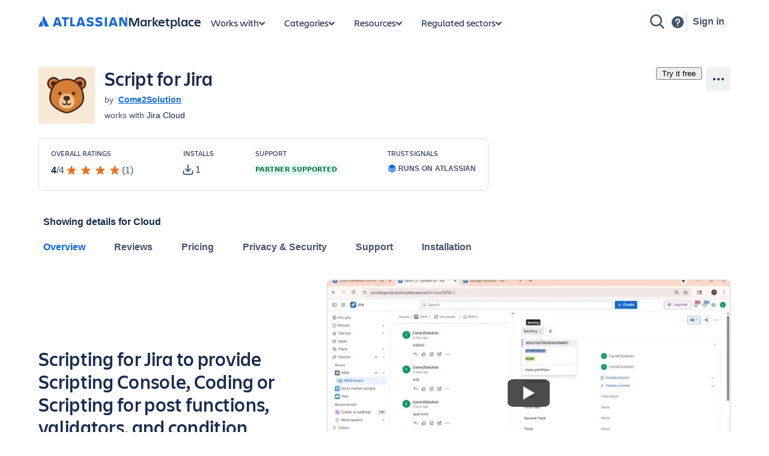

--- FILE ---
content_type: application/javascript
request_url: https://marketplace.atlassian.com/amkt-frontend-static/56793.8f6444d8710ca0ae9f91.js
body_size: 15620
content:
(self.webpackChunk_atlassian_amkt_frontend=self.webpackChunk_atlassian_amkt_frontend||[]).push([[56793],{325033:t=>{"use strict";var e,r=function(){function t(t,e){if("function"!=typeof t)throw new TypeError("DataLoader must be constructed with a function which accepts Array<key> and returns Promise<Array<value>>, but got: "+t+".");this._batchLoadFn=t,this._maxBatchSize=function(t){var e=!t||!1!==t.batch;if(!e)return 1;var r=t&&t.maxBatchSize;if(void 0===r)return 1/0;if("number"!=typeof r||r<1)throw new TypeError("maxBatchSize must be a positive number: "+r);return r}(e),this._batchScheduleFn=function(t){var e=t&&t.batchScheduleFn;if(void 0===e)return n;if("function"!=typeof e)throw new TypeError("batchScheduleFn must be a function: "+e);return e}(e),this._cacheKeyFn=function(t){var e=t&&t.cacheKeyFn;if(void 0===e)return function(t){return t};if("function"!=typeof e)throw new TypeError("cacheKeyFn must be a function: "+e);return e}(e),this._cacheMap=function(t){var e=!t||!1!==t.cache;if(!e)return null;var r=t&&t.cacheMap;if(void 0===r)return new Map;if(null!==r){var n=["get","set","delete","clear"].filter((function(t){return r&&"function"!=typeof r[t]}));if(0!==n.length)throw new TypeError("Custom cacheMap missing methods: "+n.join(", "))}return r}(e),this._batch=null,this.name=function(t){if(t&&t.name)return t.name;return null}(e)}var e=t.prototype;return e.load=function(t){if(null==t)throw new TypeError("The loader.load() function must be called with a value, but got: "+String(t)+".");var e,r=function(t){var e=t._batch;if(null!==e&&!e.hasDispatched&&e.keys.length<t._maxBatchSize)return e;var r={hasDispatched:!1,keys:[],callbacks:[]};return t._batch=r,t._batchScheduleFn((function(){!function(t,e){if(e.hasDispatched=!0,0===e.keys.length)return void o(e);var r;try{r=t._batchLoadFn(e.keys)}catch(r){return i(t,e,new TypeError("DataLoader must be constructed with a function which accepts Array<key> and returns Promise<Array<value>>, but the function errored synchronously: "+String(r)+"."))}if(!r||"function"!=typeof r.then)return i(t,e,new TypeError("DataLoader must be constructed with a function which accepts Array<key> and returns Promise<Array<value>>, but the function did not return a Promise: "+String(r)+"."));r.then((function(t){if(!s(t))throw new TypeError("DataLoader must be constructed with a function which accepts Array<key> and returns Promise<Array<value>>, but the function did not return a Promise of an Array: "+String(t)+".");if(t.length!==e.keys.length)throw new TypeError("DataLoader must be constructed with a function which accepts Array<key> and returns Promise<Array<value>>, but the function did not return a Promise of an Array of the same length as the Array of keys.\n\nKeys:\n"+String(e.keys)+"\n\nValues:\n"+String(t));o(e);for(var r=0;r<e.callbacks.length;r++){var n=t[r];n instanceof Error?e.callbacks[r].reject(n):e.callbacks[r].resolve(n)}})).catch((function(r){i(t,e,r)}))}(t,r)})),r}(this),n=this._cacheMap;if(n){e=this._cacheKeyFn(t);var c=n.get(e);if(c){var u=r.cacheHits||(r.cacheHits=[]);return new Promise((function(t){u.push((function(){t(c)}))}))}}r.keys.push(t);var a=new Promise((function(t,e){r.callbacks.push({resolve:t,reject:e})}));return n&&n.set(e,a),a},e.loadMany=function(t){if(!s(t))throw new TypeError("The loader.loadMany() function must be called with Array<key> but got: "+t+".");for(var e=[],r=0;r<t.length;r++)e.push(this.load(t[r]).catch((function(t){return t})));return Promise.all(e)},e.clear=function(t){var e=this._cacheMap;if(e){var r=this._cacheKeyFn(t);e.delete(r)}return this},e.clearAll=function(){var t=this._cacheMap;return t&&t.clear(),this},e.prime=function(t,e){var r=this._cacheMap;if(r){var n,i=this._cacheKeyFn(t);if(void 0===r.get(i))e instanceof Error?(n=Promise.reject(e)).catch((function(){})):n=Promise.resolve(e),r.set(i,n)}return this},t}(),n="object"==typeof process&&"function"==typeof process.nextTick?function(t){e||(e=Promise.resolve()),e.then((function(){process.nextTick(t)}))}:"function"==typeof setImmediate?function(t){setImmediate(t)}:function(t){setTimeout(t)};function i(t,e,r){o(e);for(var n=0;n<e.keys.length;n++)t.clear(e.keys[n]),e.callbacks[n].reject(r)}function o(t){if(t.cacheHits)for(var e=0;e<t.cacheHits.length;e++)t.cacheHits[e]()}function s(t){return"object"==typeof t&&null!==t&&"number"==typeof t.length&&(0===t.length||t.length>0&&Object.prototype.hasOwnProperty.call(t,t.length-1))}t.exports=r},708505:(t,e,r)=>{"use strict";function n(t){for(var e=arguments.length,r=Array(e>1?e-1:0),n=1;n<e;n++)r[n-1]=arguments[n];throw Error("[Immer] minified error nr: "+t+(r.length?" "+r.map((function(t){return"'"+t+"'"})).join(","):"")+". Find the full error at: https://bit.ly/3cXEKWf")}function i(t){return!!t&&!!t[$]}function o(t){var e;return!!t&&(function(t){if(!t||"object"!=typeof t)return!1;var e=Object.getPrototypeOf(t);if(null===e)return!0;var r=Object.hasOwnProperty.call(e,"constructor")&&e.constructor;return r===Object||"function"==typeof r&&Function.toString.call(r)===J}(t)||Array.isArray(t)||!!t[Y]||!!(null===(e=t.constructor)||void 0===e?void 0:e[Y])||f(t)||p(t))}function s(t,e,r){void 0===r&&(r=!1),0===c(t)?(r?Object.keys:H)(t).forEach((function(n){r&&"symbol"==typeof n||e(n,t[n],t)})):t.forEach((function(r,n){return e(n,r,t)}))}function c(t){var e=t[$];return e?e.i>3?e.i-4:e.i:Array.isArray(t)?1:f(t)?2:p(t)?3:0}function u(t,e){return 2===c(t)?t.has(e):Object.prototype.hasOwnProperty.call(t,e)}function a(t,e){return 2===c(t)?t.get(e):t[e]}function h(t,e,r){var n=c(t);2===n?t.set(e,r):3===n?t.add(r):t[e]=r}function l(t,e){return t===e?0!==t||1/t==1/e:t!=t&&e!=e}function f(t){return L&&t instanceof Map}function p(t){return V&&t instanceof Set}function b(t){return t.o||t.t}function d(t){if(Array.isArray(t))return Array.prototype.slice.call(t);var e=q(t);delete e[$];for(var r=H(e),n=0;n<r.length;n++){var i=r[n],o=e[i];!1===o.writable&&(o.writable=!0,o.configurable=!0),(o.get||o.set)&&(e[i]={configurable:!0,writable:!0,enumerable:o.enumerable,value:t[i]})}return Object.create(Object.getPrototypeOf(t),e)}function y(t,e){return void 0===e&&(e=!1),w(t)||i(t)||!o(t)||(c(t)>1&&(t.set=t.add=t.clear=t.delete=v),Object.freeze(t),e&&s(t,(function(t,e){return y(e,!0)}),!0)),t}function v(){n(2)}function w(t){return null==t||"object"!=typeof t||Object.isFrozen(t)}function m(t){var e=W[t];return e||n(18,t),e}function _(){return C}function S(t,e){e&&(m("Patches"),t.u=[],t.s=[],t.v=e)}function O(t){x(t),t.p.forEach(E),t.p=null}function x(t){t===C&&(C=t.l)}function g(t){return C={p:[],l:C,h:t,m:!0,_:0}}function E(t){var e=t[$];0===e.i||1===e.i?e.j():e.g=!0}function P(t,e){e._=e.p.length;var r=e.p[0],i=void 0!==t&&t!==r;return e.h.O||m("ES5").S(e,t,i),i?(r[$].P&&(O(e),n(4)),o(t)&&(t=j(e,t),e.l||A(e,t)),e.u&&m("Patches").M(r[$].t,t,e.u,e.s)):t=j(e,r,[]),O(e),e.u&&e.v(e.u,e.s),t!==K?t:void 0}function j(t,e,r){if(w(e))return e;var n=e[$];if(!n)return s(e,(function(i,o){return k(t,n,e,i,o,r)}),!0),e;if(n.A!==t)return e;if(!n.P)return A(t,n.t,!0),n.t;if(!n.I){n.I=!0,n.A._--;var i=4===n.i||5===n.i?n.o=d(n.k):n.o,o=i,c=!1;3===n.i&&(o=new Set(i),i.clear(),c=!0),s(o,(function(e,o){return k(t,n,i,e,o,r,c)})),A(t,i,!1),r&&t.u&&m("Patches").N(n,r,t.u,t.s)}return n.o}function k(t,e,r,n,s,c,a){if(i(s)){var l=j(t,s,c&&e&&3!==e.i&&!u(e.R,n)?c.concat(n):void 0);if(h(r,n,l),!i(l))return;t.m=!1}else a&&r.add(s);if(o(s)&&!w(s)){if(!t.h.D&&t._<1)return;j(t,s),e&&e.A.l||A(t,s)}}function A(t,e,r){void 0===r&&(r=!1),!t.l&&t.h.D&&t.m&&y(e,r)}function T(t,e){var r=t[$];return(r?b(r):t)[e]}function N(t,e){if(e in t)for(var r=Object.getPrototypeOf(t);r;){var n=Object.getOwnPropertyDescriptor(r,e);if(n)return n;r=Object.getPrototypeOf(r)}}function I(t){t.P||(t.P=!0,t.l&&I(t.l))}function M(t){t.o||(t.o=d(t.t))}function F(t,e,r){var n=f(e)?m("MapSet").F(e,r):p(e)?m("MapSet").T(e,r):t.O?function(t,e){var r=Array.isArray(t),n={i:r?1:0,A:e?e.A:_(),P:!1,I:!1,R:{},l:e,t,k:null,o:null,j:null,C:!1},i=n,o=G;r&&(i=[n],o=Q);var s=Proxy.revocable(i,o),c=s.revoke,u=s.proxy;return n.k=u,n.j=c,u}(e,r):m("ES5").J(e,r);return(r?r.A:_()).p.push(n),n}function R(t){return i(t)||n(22,t),function t(e){if(!o(e))return e;var r,n=e[$],i=c(e);if(n){if(!n.P&&(n.i<4||!m("ES5").K(n)))return n.t;n.I=!0,r=z(e,i),n.I=!1}else r=z(e,i);return s(r,(function(e,i){n&&a(n.t,e)===i||h(r,e,t(i))})),3===i?new Set(r):r}(t)}function z(t,e){switch(e){case 2:return new Map(t);case 3:return Array.from(t)}return d(t)}r.d(e,{jM:()=>tt});var D,C,U="undefined"!=typeof Symbol&&"symbol"==typeof Symbol("x"),L="undefined"!=typeof Map,V="undefined"!=typeof Set,B="undefined"!=typeof Proxy&&void 0!==Proxy.revocable&&"undefined"!=typeof Reflect,K=U?Symbol.for("immer-nothing"):((D={})["immer-nothing"]=!0,D),Y=U?Symbol.for("immer-draftable"):"__$immer_draftable",$=U?Symbol.for("immer-state"):"__$immer_state",J=("undefined"!=typeof Symbol&&Symbol.iterator,""+Object.prototype.constructor),H="undefined"!=typeof Reflect&&Reflect.ownKeys?Reflect.ownKeys:void 0!==Object.getOwnPropertySymbols?function(t){return Object.getOwnPropertyNames(t).concat(Object.getOwnPropertySymbols(t))}:Object.getOwnPropertyNames,q=Object.getOwnPropertyDescriptors||function(t){var e={};return H(t).forEach((function(r){e[r]=Object.getOwnPropertyDescriptor(t,r)})),e},W={},G={get:function(t,e){if(e===$)return t;var r=b(t);if(!u(r,e))return function(t,e,r){var n,i=N(e,r);return i?"value"in i?i.value:null===(n=i.get)||void 0===n?void 0:n.call(t.k):void 0}(t,r,e);var n=r[e];return t.I||!o(n)?n:n===T(t.t,e)?(M(t),t.o[e]=F(t.A.h,n,t)):n},has:function(t,e){return e in b(t)},ownKeys:function(t){return Reflect.ownKeys(b(t))},set:function(t,e,r){var n=N(b(t),e);if(null==n?void 0:n.set)return n.set.call(t.k,r),!0;if(!t.P){var i=T(b(t),e),o=null==i?void 0:i[$];if(o&&o.t===r)return t.o[e]=r,t.R[e]=!1,!0;if(l(r,i)&&(void 0!==r||u(t.t,e)))return!0;M(t),I(t)}return t.o[e]===r&&(void 0!==r||e in t.o)||Number.isNaN(r)&&Number.isNaN(t.o[e])||(t.o[e]=r,t.R[e]=!0),!0},deleteProperty:function(t,e){return void 0!==T(t.t,e)||e in t.t?(t.R[e]=!1,M(t),I(t)):delete t.R[e],t.o&&delete t.o[e],!0},getOwnPropertyDescriptor:function(t,e){var r=b(t),n=Reflect.getOwnPropertyDescriptor(r,e);return n?{writable:!0,configurable:1!==t.i||"length"!==e,enumerable:n.enumerable,value:r[e]}:n},defineProperty:function(){n(11)},getPrototypeOf:function(t){return Object.getPrototypeOf(t.t)},setPrototypeOf:function(){n(12)}},Q={};s(G,(function(t,e){Q[t]=function(){return arguments[0]=arguments[0][0],e.apply(this,arguments)}})),Q.deleteProperty=function(t,e){return Q.set.call(this,t,e,void 0)},Q.set=function(t,e,r){return G.set.call(this,t[0],e,r,t[0])};var X=function(){function t(t){var e=this;this.O=B,this.D=!0,this.produce=function(t,r,i){if("function"==typeof t&&"function"!=typeof r){var s=r;r=t;var c=e;return function(t){var e=this;void 0===t&&(t=s);for(var n=arguments.length,i=Array(n>1?n-1:0),o=1;o<n;o++)i[o-1]=arguments[o];return c.produce(t,(function(t){var n;return(n=r).call.apply(n,[e,t].concat(i))}))}}var u;if("function"!=typeof r&&n(6),void 0!==i&&"function"!=typeof i&&n(7),o(t)){var a=g(e),h=F(e,t,void 0),l=!0;try{u=r(h),l=!1}finally{l?O(a):x(a)}return"undefined"!=typeof Promise&&u instanceof Promise?u.then((function(t){return S(a,i),P(t,a)}),(function(t){throw O(a),t})):(S(a,i),P(u,a))}if(!t||"object"!=typeof t){if(void 0===(u=r(t))&&(u=t),u===K&&(u=void 0),e.D&&y(u,!0),i){var f=[],p=[];m("Patches").M(t,u,f,p),i(f,p)}return u}n(21,t)},this.produceWithPatches=function(t,r){if("function"==typeof t)return function(r){for(var n=arguments.length,i=Array(n>1?n-1:0),o=1;o<n;o++)i[o-1]=arguments[o];return e.produceWithPatches(r,(function(e){return t.apply(void 0,[e].concat(i))}))};var n,i,o=e.produce(t,r,(function(t,e){n=t,i=e}));return"undefined"!=typeof Promise&&o instanceof Promise?o.then((function(t){return[t,n,i]})):[o,n,i]},"boolean"==typeof(null==t?void 0:t.useProxies)&&this.setUseProxies(t.useProxies),"boolean"==typeof(null==t?void 0:t.autoFreeze)&&this.setAutoFreeze(t.autoFreeze)}var e=t.prototype;return e.createDraft=function(t){o(t)||n(8),i(t)&&(t=R(t));var e=g(this),r=F(this,t,void 0);return r[$].C=!0,x(e),r},e.finishDraft=function(t,e){var r=(t&&t[$]).A;return S(r,e),P(void 0,r)},e.setAutoFreeze=function(t){this.D=t},e.setUseProxies=function(t){t&&!B&&n(20),this.O=t},e.applyPatches=function(t,e){var r;for(r=e.length-1;r>=0;r--){var n=e[r];if(0===n.path.length&&"replace"===n.op){t=n.value;break}}r>-1&&(e=e.slice(r+1));var o=m("Patches").$;return i(t)?o(t,e):this.produce(t,(function(t){return o(t,e)}))},t}(),Z=new X,tt=Z.produce;Z.produceWithPatches.bind(Z),Z.setAutoFreeze.bind(Z),Z.setUseProxies.bind(Z),Z.applyPatches.bind(Z),Z.createDraft.bind(Z),Z.finishDraft.bind(Z)},554790:function(t,e){!function(t){const e=Symbol("newer"),r=Symbol("older");class n{constructor(t,e){"number"!=typeof t&&(e=t,t=0),this.size=0,this.limit=t,this.oldest=this.newest=void 0,this._keymap=new Map,e&&(this.assign(e),t<1&&(this.limit=this.size))}_markEntryAsUsed(t){t!==this.newest&&(t[e]&&(t===this.oldest&&(this.oldest=t[e]),t[e][r]=t[r]),t[r]&&(t[r][e]=t[e]),t[e]=void 0,t[r]=this.newest,this.newest&&(this.newest[e]=t),this.newest=t)}assign(t){let n,o=this.limit||Number.MAX_VALUE;this._keymap.clear();let s=t[Symbol.iterator]();for(let t=s.next();!t.done;t=s.next()){let s=new i(t.value[0],t.value[1]);if(this._keymap.set(s.key,s),n?(n[e]=s,s[r]=n):this.oldest=s,n=s,0==o--)throw new Error("overflow")}this.newest=n,this.size=this._keymap.size}get(t){var e=this._keymap.get(t);return e?(this._markEntryAsUsed(e),e.value):void 0}set(t,n){var o=this._keymap.get(t);return o?(o.value=n,this._markEntryAsUsed(o),this):(this._keymap.set(t,o=new i(t,n)),this.newest?(this.newest[e]=o,o[r]=this.newest):this.oldest=o,this.newest=o,++this.size,this.size>this.limit&&this.shift(),this)}shift(){var t=this.oldest;if(t)return this.oldest[e]?(this.oldest=this.oldest[e],this.oldest[r]=void 0):(this.oldest=void 0,this.newest=void 0),t[e]=t[r]=void 0,this._keymap.delete(t.key),--this.size,[t.key,t.value]}find(t){let e=this._keymap.get(t);return e?e.value:void 0}has(t){return this._keymap.has(t)}delete(t){var n=this._keymap.get(t);return n?(this._keymap.delete(n.key),n[e]&&n[r]?(n[r][e]=n[e],n[e][r]=n[r]):n[e]?(n[e][r]=void 0,this.oldest=n[e]):n[r]?(n[r][e]=void 0,this.newest=n[r]):this.oldest=this.newest=void 0,this.size--,n.value):void 0}clear(){this.oldest=this.newest=void 0,this.size=0,this._keymap.clear()}keys(){return new s(this.oldest)}values(){return new c(this.oldest)}entries(){return this}[Symbol.iterator](){return new o(this.oldest)}forEach(t,r){"object"!=typeof r&&(r=this);let n=this.oldest;for(;n;)t.call(r,n.value,n.key,this),n=n[e]}toJSON(){for(var t=new Array(this.size),r=0,n=this.oldest;n;)t[r++]={key:n.key,value:n.value},n=n[e];return t}toString(){for(var t="",r=this.oldest;r;)t+=String(r.key)+":"+r.value,(r=r[e])&&(t+=" < ");return t}}function i(t,n){this.key=t,this.value=n,this[e]=void 0,this[r]=void 0}function o(t){this.entry=t}function s(t){this.entry=t}function c(t){this.entry=t}t.LRUMap=n,o.prototype[Symbol.iterator]=function(){return this},o.prototype.next=function(){let t=this.entry;return t?(this.entry=t[e],{done:!1,value:[t.key,t.value]}):{done:!0,value:void 0}},s.prototype[Symbol.iterator]=function(){return this},s.prototype.next=function(){let t=this.entry;return t?(this.entry=t[e],{done:!1,value:t.key}):{done:!0,value:void 0}},c.prototype[Symbol.iterator]=function(){return this},c.prototype.next=function(){let t=this.entry;return t?(this.entry=t[e],{done:!1,value:t.value}):{done:!0,value:void 0}}}(e)},998261:function(t,e,r){"use strict";var n=this&&this.__extends||function(t,e){for(var r in e)e.hasOwnProperty(r)&&(t[r]=e[r]);function n(){this.constructor=t}t.prototype=null===e?Object.create(e):(n.prototype=e.prototype,new n)},i=function(t){function e(e,r,n){t.call(this),this.parent=e,this.outerValue=r,this.outerIndex=n,this.index=0}return n(e,t),e.prototype._next=function(t){this.parent.notifyNext(this.outerValue,t,this.outerIndex,this.index++,this)},e.prototype._error=function(t){this.parent.notifyError(t,this),this.unsubscribe()},e.prototype._complete=function(){this.parent.notifyComplete(this),this.unsubscribe()},e}(r(42741).Subscriber);e.InnerSubscriber=i},325944:(t,e,r)=>{"use strict";var n=r(591638),i=function(){function t(t,e,r){this.kind=t,this.value=e,this.error=r,this.hasValue="N"===t}return t.prototype.observe=function(t){switch(this.kind){case"N":return t.next&&t.next(this.value);case"E":return t.error&&t.error(this.error);case"C":return t.complete&&t.complete()}},t.prototype.do=function(t,e,r){switch(this.kind){case"N":return t&&t(this.value);case"E":return e&&e(this.error);case"C":return r&&r()}},t.prototype.accept=function(t,e,r){return t&&"function"==typeof t.next?this.observe(t):this.do(t,e,r)},t.prototype.toObservable=function(){switch(this.kind){case"N":return n.Observable.of(this.value);case"E":return n.Observable.throw(this.error);case"C":return n.Observable.empty()}throw new Error("unexpected notification kind value")},t.createNext=function(e){return void 0!==e?new t("N",e):t.undefinedValueNotification},t.createError=function(e){return new t("E",void 0,e)},t.createComplete=function(){return t.completeNotification},t.completeNotification=new t("C"),t.undefinedValueNotification=new t("N",void 0),t}();e.Notification=i},591638:(t,e,r)=>{"use strict";var n=r(126854),i=r(32477),o=r(285999),s=r(44114),c=function(){function t(t){this._isScalar=!1,t&&(this._subscribe=t)}return t.prototype.lift=function(e){var r=new t;return r.source=this,r.operator=e,r},t.prototype.subscribe=function(t,e,r){var n=this.operator,o=i.toSubscriber(t,e,r);if(n?n.call(o,this.source):o.add(this.source||!o.syncErrorThrowable?this._subscribe(o):this._trySubscribe(o)),o.syncErrorThrowable&&(o.syncErrorThrowable=!1,o.syncErrorThrown))throw o.syncErrorValue;return o},t.prototype._trySubscribe=function(t){try{return this._subscribe(t)}catch(e){t.syncErrorThrown=!0,t.syncErrorValue=e,t.error(e)}},t.prototype.forEach=function(t,e){var r=this;if(e||(n.root.Rx&&n.root.Rx.config&&n.root.Rx.config.Promise?e=n.root.Rx.config.Promise:n.root.Promise&&(e=n.root.Promise)),!e)throw new Error("no Promise impl found");return new e((function(e,n){var i;i=r.subscribe((function(e){if(i)try{t(e)}catch(t){n(t),i.unsubscribe()}else t(e)}),n,e)}))},t.prototype._subscribe=function(t){return this.source.subscribe(t)},t.prototype[o.observable]=function(){return this},t.prototype.pipe=function(){for(var t=[],e=0;e<arguments.length;e++)t[e-0]=arguments[e];return 0===t.length?this:s.pipeFromArray(t)(this)},t.prototype.toPromise=function(t){var e=this;if(t||(n.root.Rx&&n.root.Rx.config&&n.root.Rx.config.Promise?t=n.root.Rx.config.Promise:n.root.Promise&&(t=n.root.Promise)),!t)throw new Error("no Promise impl found");return new t((function(t,r){var n;e.subscribe((function(t){return n=t}),(function(t){return r(t)}),(function(){return t(n)}))}))},t.create=function(e){return new t(e)},t}();e.Observable=c},98009:(t,e)=>{"use strict";e.empty={closed:!0,next:function(t){},error:function(t){throw t},complete:function(){}}},800234:function(t,e,r){"use strict";var n=this&&this.__extends||function(t,e){for(var r in e)e.hasOwnProperty(r)&&(t[r]=e[r]);function n(){this.constructor=t}t.prototype=null===e?Object.create(e):(n.prototype=e.prototype,new n)},i=function(t){function e(){t.apply(this,arguments)}return n(e,t),e.prototype.notifyNext=function(t,e,r,n,i){this.destination.next(e)},e.prototype.notifyError=function(t,e){this.destination.error(t)},e.prototype.notifyComplete=function(t){this.destination.complete()},e}(r(42741).Subscriber);e.OuterSubscriber=i},791578:function(t,e,r){"use strict";var n=this&&this.__extends||function(t,e){for(var r in e)e.hasOwnProperty(r)&&(t[r]=e[r]);function n(){this.constructor=t}t.prototype=null===e?Object.create(e):(n.prototype=e.prototype,new n)},i=r(899731),o=r(127670),s=r(736446),c=r(684176),u=r(649830),a=r(366630),h=function(t){function e(e,r,n){void 0===e&&(e=Number.POSITIVE_INFINITY),void 0===r&&(r=Number.POSITIVE_INFINITY),t.call(this),this.scheduler=n,this._events=[],this._bufferSize=e<1?1:e,this._windowTime=r<1?1:r}return n(e,t),e.prototype.next=function(e){var r=this._getNow();this._events.push(new l(r,e)),this._trimBufferThenGetEvents(),t.prototype.next.call(this,e)},e.prototype._subscribe=function(t){var e,r=this._trimBufferThenGetEvents(),n=this.scheduler;if(this.closed)throw new u.ObjectUnsubscribedError;this.hasError||this.isStopped?e=s.Subscription.EMPTY:(this.observers.push(t),e=new a.SubjectSubscription(this,t)),n&&t.add(t=new c.ObserveOnSubscriber(t,n));for(var i=r.length,o=0;o<i&&!t.closed;o++)t.next(r[o].value);return this.hasError?t.error(this.thrownError):this.isStopped&&t.complete(),e},e.prototype._getNow=function(){return(this.scheduler||o.queue).now()},e.prototype._trimBufferThenGetEvents=function(){for(var t=this._getNow(),e=this._bufferSize,r=this._windowTime,n=this._events,i=n.length,o=0;o<i&&!(t-n[o].time<r);)o++;return i>e&&(o=Math.max(o,i-e)),o>0&&n.splice(0,o),n},e}(i.Subject);e.ReplaySubject=h;var l=function(t,e){this.time=t,this.value=e}},762570:(t,e)=>{"use strict";var r=function(){function t(e,r){void 0===r&&(r=t.now),this.SchedulerAction=e,this.now=r}return t.prototype.schedule=function(t,e,r){return void 0===e&&(e=0),new this.SchedulerAction(this,t).schedule(r,e)},t.now=Date.now?Date.now:function(){return+new Date},t}();e.Scheduler=r},899731:function(t,e,r){"use strict";var n=this&&this.__extends||function(t,e){for(var r in e)e.hasOwnProperty(r)&&(t[r]=e[r]);function n(){this.constructor=t}t.prototype=null===e?Object.create(e):(n.prototype=e.prototype,new n)},i=r(591638),o=r(42741),s=r(736446),c=r(649830),u=r(366630),a=r(622522),h=function(t){function e(e){t.call(this,e),this.destination=e}return n(e,t),e}(o.Subscriber);e.SubjectSubscriber=h;var l=function(t){function e(){t.call(this),this.observers=[],this.closed=!1,this.isStopped=!1,this.hasError=!1,this.thrownError=null}return n(e,t),e.prototype[a.rxSubscriber]=function(){return new h(this)},e.prototype.lift=function(t){var e=new f(this,this);return e.operator=t,e},e.prototype.next=function(t){if(this.closed)throw new c.ObjectUnsubscribedError;if(!this.isStopped)for(var e=this.observers,r=e.length,n=e.slice(),i=0;i<r;i++)n[i].next(t)},e.prototype.error=function(t){if(this.closed)throw new c.ObjectUnsubscribedError;this.hasError=!0,this.thrownError=t,this.isStopped=!0;for(var e=this.observers,r=e.length,n=e.slice(),i=0;i<r;i++)n[i].error(t);this.observers.length=0},e.prototype.complete=function(){if(this.closed)throw new c.ObjectUnsubscribedError;this.isStopped=!0;for(var t=this.observers,e=t.length,r=t.slice(),n=0;n<e;n++)r[n].complete();this.observers.length=0},e.prototype.unsubscribe=function(){this.isStopped=!0,this.closed=!0,this.observers=null},e.prototype._trySubscribe=function(e){if(this.closed)throw new c.ObjectUnsubscribedError;return t.prototype._trySubscribe.call(this,e)},e.prototype._subscribe=function(t){if(this.closed)throw new c.ObjectUnsubscribedError;return this.hasError?(t.error(this.thrownError),s.Subscription.EMPTY):this.isStopped?(t.complete(),s.Subscription.EMPTY):(this.observers.push(t),new u.SubjectSubscription(this,t))},e.prototype.asObservable=function(){var t=new i.Observable;return t.source=this,t},e.create=function(t,e){return new f(t,e)},e}(i.Observable);e.Subject=l;var f=function(t){function e(e,r){t.call(this),this.destination=e,this.source=r}return n(e,t),e.prototype.next=function(t){var e=this.destination;e&&e.next&&e.next(t)},e.prototype.error=function(t){var e=this.destination;e&&e.error&&this.destination.error(t)},e.prototype.complete=function(){var t=this.destination;t&&t.complete&&this.destination.complete()},e.prototype._subscribe=function(t){return this.source?this.source.subscribe(t):s.Subscription.EMPTY},e}(l);e.AnonymousSubject=f},366630:function(t,e,r){"use strict";var n=this&&this.__extends||function(t,e){for(var r in e)e.hasOwnProperty(r)&&(t[r]=e[r]);function n(){this.constructor=t}t.prototype=null===e?Object.create(e):(n.prototype=e.prototype,new n)},i=function(t){function e(e,r){t.call(this),this.subject=e,this.subscriber=r,this.closed=!1}return n(e,t),e.prototype.unsubscribe=function(){if(!this.closed){this.closed=!0;var t=this.subject,e=t.observers;if(this.subject=null,e&&0!==e.length&&!t.isStopped&&!t.closed){var r=e.indexOf(this.subscriber);-1!==r&&e.splice(r,1)}}},e}(r(736446).Subscription);e.SubjectSubscription=i},42741:function(t,e,r){"use strict";var n=this&&this.__extends||function(t,e){for(var r in e)e.hasOwnProperty(r)&&(t[r]=e[r]);function n(){this.constructor=t}t.prototype=null===e?Object.create(e):(n.prototype=e.prototype,new n)},i=r(995786),o=r(736446),s=r(98009),c=r(622522),u=function(t){function e(e,r,n){switch(t.call(this),this.syncErrorValue=null,this.syncErrorThrown=!1,this.syncErrorThrowable=!1,this.isStopped=!1,arguments.length){case 0:this.destination=s.empty;break;case 1:if(!e){this.destination=s.empty;break}if("object"==typeof e){if(h(e)){var i=e[c.rxSubscriber]();this.syncErrorThrowable=i.syncErrorThrowable,this.destination=i,i.add(this)}else this.syncErrorThrowable=!0,this.destination=new a(this,e);break}default:this.syncErrorThrowable=!0,this.destination=new a(this,e,r,n)}}return n(e,t),e.prototype[c.rxSubscriber]=function(){return this},e.create=function(t,r,n){var i=new e(t,r,n);return i.syncErrorThrowable=!1,i},e.prototype.next=function(t){this.isStopped||this._next(t)},e.prototype.error=function(t){this.isStopped||(this.isStopped=!0,this._error(t))},e.prototype.complete=function(){this.isStopped||(this.isStopped=!0,this._complete())},e.prototype.unsubscribe=function(){this.closed||(this.isStopped=!0,t.prototype.unsubscribe.call(this))},e.prototype._next=function(t){this.destination.next(t)},e.prototype._error=function(t){this.destination.error(t),this.unsubscribe()},e.prototype._complete=function(){this.destination.complete(),this.unsubscribe()},e.prototype._unsubscribeAndRecycle=function(){var t=this._parent,e=this._parents;return this._parent=null,this._parents=null,this.unsubscribe(),this.closed=!1,this.isStopped=!1,this._parent=t,this._parents=e,this},e}(o.Subscription);e.Subscriber=u;var a=function(t){function e(e,r,n,o){var c;t.call(this),this._parentSubscriber=e;var u=this;i.isFunction(r)?c=r:r&&(c=r.next,n=r.error,o=r.complete,r!==s.empty&&(u=Object.create(r),i.isFunction(u.unsubscribe)&&this.add(u.unsubscribe.bind(u)),u.unsubscribe=this.unsubscribe.bind(this))),this._context=u,this._next=c,this._error=n,this._complete=o}return n(e,t),e.prototype.next=function(t){if(!this.isStopped&&this._next){var e=this._parentSubscriber;e.syncErrorThrowable?this.__tryOrSetError(e,this._next,t)&&this.unsubscribe():this.__tryOrUnsub(this._next,t)}},e.prototype.error=function(t){if(!this.isStopped){var e=this._parentSubscriber;if(this._error)e.syncErrorThrowable?(this.__tryOrSetError(e,this._error,t),this.unsubscribe()):(this.__tryOrUnsub(this._error,t),this.unsubscribe());else{if(!e.syncErrorThrowable)throw this.unsubscribe(),t;e.syncErrorValue=t,e.syncErrorThrown=!0,this.unsubscribe()}}},e.prototype.complete=function(){var t=this;if(!this.isStopped){var e=this._parentSubscriber;if(this._complete){var r=function(){return t._complete.call(t._context)};e.syncErrorThrowable?(this.__tryOrSetError(e,r),this.unsubscribe()):(this.__tryOrUnsub(r),this.unsubscribe())}else this.unsubscribe()}},e.prototype.__tryOrUnsub=function(t,e){try{t.call(this._context,e)}catch(t){throw this.unsubscribe(),t}},e.prototype.__tryOrSetError=function(t,e,r){try{e.call(this._context,r)}catch(e){return t.syncErrorValue=e,t.syncErrorThrown=!0,!0}return!1},e.prototype._unsubscribe=function(){var t=this._parentSubscriber;this._context=null,this._parentSubscriber=null,t.unsubscribe()},e}(u);function h(t){return t instanceof u||"syncErrorThrowable"in t&&t[c.rxSubscriber]}},736446:(t,e,r)=>{"use strict";var n=r(618033),i=r(319469),o=r(995786),s=r(36786),c=r(470817),u=r(936860),a=function(){function t(t){this.closed=!1,this._parent=null,this._parents=null,this._subscriptions=null,t&&(this._unsubscribe=t)}var e;return t.prototype.unsubscribe=function(){var t,e=!1;if(!this.closed){var r=this,a=r._parent,l=r._parents,f=r._unsubscribe,p=r._subscriptions;this.closed=!0,this._parent=null,this._parents=null,this._subscriptions=null;for(var b=-1,d=l?l.length:0;a;)a.remove(this),a=++b<d&&l[b]||null;if(o.isFunction(f))s.tryCatch(f).call(this)===c.errorObject&&(e=!0,t=t||(c.errorObject.e instanceof u.UnsubscriptionError?h(c.errorObject.e.errors):[c.errorObject.e]));if(n.isArray(p))for(b=-1,d=p.length;++b<d;){var y=p[b];if(i.isObject(y))if(s.tryCatch(y.unsubscribe).call(y)===c.errorObject){e=!0,t=t||[];var v=c.errorObject.e;v instanceof u.UnsubscriptionError?t=t.concat(h(v.errors)):t.push(v)}}if(e)throw new u.UnsubscriptionError(t)}},t.prototype.add=function(e){if(!e||e===t.EMPTY)return t.EMPTY;if(e===this)return this;var r=e;switch(typeof e){case"function":r=new t(e);case"object":if(r.closed||"function"!=typeof r.unsubscribe)return r;if(this.closed)return r.unsubscribe(),r;if("function"!=typeof r._addParent){var n=r;(r=new t)._subscriptions=[n]}break;default:throw new Error("unrecognized teardown "+e+" added to Subscription.")}return(this._subscriptions||(this._subscriptions=[])).push(r),r._addParent(this),r},t.prototype.remove=function(t){var e=this._subscriptions;if(e){var r=e.indexOf(t);-1!==r&&e.splice(r,1)}},t.prototype._addParent=function(t){var e=this._parent,r=this._parents;e&&e!==t?r?-1===r.indexOf(t)&&r.push(t):this._parents=[t]:this._parent=t},t.EMPTY=((e=new t).closed=!0,e),t}();function h(t){return t.reduce((function(t,e){return t.concat(e instanceof u.UnsubscriptionError?e.errors:e)}),[])}e.Subscription=a},211006:function(t,e,r){"use strict";var n=this&&this.__extends||function(t,e){for(var r in e)e.hasOwnProperty(r)&&(t[r]=e[r]);function n(){this.constructor=t}t.prototype=null===e?Object.create(e):(n.prototype=e.prototype,new n)},i=r(591638),o=r(597156),s=r(756777),c=function(t){function e(e,r){t.call(this),this.arrayLike=e,this.scheduler=r,r||1!==e.length||(this._isScalar=!0,this.value=e[0])}return n(e,t),e.create=function(t,r){var n=t.length;return 0===n?new s.EmptyObservable:1===n?new o.ScalarObservable(t[0],r):new e(t,r)},e.dispatch=function(t){var e=t.arrayLike,r=t.index,n=t.length,i=t.subscriber;i.closed||(r>=n?i.complete():(i.next(e[r]),t.index=r+1,this.schedule(t)))},e.prototype._subscribe=function(t){var r=this.arrayLike,n=this.scheduler,i=r.length;if(n)return n.schedule(e.dispatch,0,{arrayLike:r,index:0,length:i,subscriber:t});for(var o=0;o<i&&!t.closed;o++)t.next(r[o]);t.complete()},e}(i.Observable);e.ArrayLikeObservable=c},980757:function(t,e,r){"use strict";var n=this&&this.__extends||function(t,e){for(var r in e)e.hasOwnProperty(r)&&(t[r]=e[r]);function n(){this.constructor=t}t.prototype=null===e?Object.create(e):(n.prototype=e.prototype,new n)},i=r(591638),o=r(597156),s=r(756777),c=r(457733),u=function(t){function e(e,r){t.call(this),this.array=e,this.scheduler=r,r||1!==e.length||(this._isScalar=!0,this.value=e[0])}return n(e,t),e.create=function(t,r){return new e(t,r)},e.of=function(){for(var t=[],r=0;r<arguments.length;r++)t[r-0]=arguments[r];var n=t[t.length-1];c.isScheduler(n)?t.pop():n=null;var i=t.length;return i>1?new e(t,n):1===i?new o.ScalarObservable(t[0],n):new s.EmptyObservable(n)},e.dispatch=function(t){var e=t.array,r=t.index,n=t.count,i=t.subscriber;r>=n?i.complete():(i.next(e[r]),i.closed||(t.index=r+1,this.schedule(t)))},e.prototype._subscribe=function(t){var r=this.array,n=r.length,i=this.scheduler;if(i)return i.schedule(e.dispatch,0,{array:r,index:0,count:n,subscriber:t});for(var o=0;o<n&&!t.closed;o++)t.next(r[o]);t.complete()},e}(i.Observable);e.ArrayObservable=u},756777:function(t,e,r){"use strict";var n=this&&this.__extends||function(t,e){for(var r in e)e.hasOwnProperty(r)&&(t[r]=e[r]);function n(){this.constructor=t}t.prototype=null===e?Object.create(e):(n.prototype=e.prototype,new n)},i=function(t){function e(e){t.call(this),this.scheduler=e}return n(e,t),e.create=function(t){return new e(t)},e.dispatch=function(t){t.subscriber.complete()},e.prototype._subscribe=function(t){var r=this.scheduler;if(r)return r.schedule(e.dispatch,0,{subscriber:t});t.complete()},e}(r(591638).Observable);e.EmptyObservable=i},223576:function(t,e,r){"use strict";var n=this&&this.__extends||function(t,e){for(var r in e)e.hasOwnProperty(r)&&(t[r]=e[r]);function n(){this.constructor=t}t.prototype=null===e?Object.create(e):(n.prototype=e.prototype,new n)},i=r(618033),o=r(937166),s=r(435117),c=r(69493),u=r(343270),a=r(980757),h=r(211006),l=r(778380),f=r(591638),p=r(684176),b=r(285999),d=function(t){function e(e,r){t.call(this,null),this.ish=e,this.scheduler=r}return n(e,t),e.create=function(t,r){if(null!=t){if("function"==typeof t[b.observable])return t instanceof f.Observable&&!r?t:new e(t,r);if(i.isArray(t))return new a.ArrayObservable(t,r);if(s.isPromise(t))return new c.PromiseObservable(t,r);if("function"==typeof t[l.iterator]||"string"==typeof t)return new u.IteratorObservable(t,r);if(o.isArrayLike(t))return new h.ArrayLikeObservable(t,r)}throw new TypeError((null!==t&&typeof t||t)+" is not observable")},e.prototype._subscribe=function(t){var e=this.ish,r=this.scheduler;return null==r?e[b.observable]().subscribe(t):e[b.observable]().subscribe(new p.ObserveOnSubscriber(t,r,0))},e}(f.Observable);e.FromObservable=d},343270:function(t,e,r){"use strict";var n=this&&this.__extends||function(t,e){for(var r in e)e.hasOwnProperty(r)&&(t[r]=e[r]);function n(){this.constructor=t}t.prototype=null===e?Object.create(e):(n.prototype=e.prototype,new n)},i=r(126854),o=r(591638),s=r(778380),c=function(t){function e(e,r){if(t.call(this),this.scheduler=r,null==e)throw new Error("iterator cannot be null.");this.iterator=function(t){var e=t[s.iterator];if(!e&&"string"==typeof t)return new u(t);if(!e&&void 0!==t.length)return new a(t);if(!e)throw new TypeError("object is not iterable");return t[s.iterator]()}(e)}return n(e,t),e.create=function(t,r){return new e(t,r)},e.dispatch=function(t){var e=t.index,r=t.hasError,n=t.iterator,i=t.subscriber;if(r)i.error(t.error);else{var o=n.next();o.done?i.complete():(i.next(o.value),t.index=e+1,i.closed?"function"==typeof n.return&&n.return():this.schedule(t))}},e.prototype._subscribe=function(t){var r=this.iterator,n=this.scheduler;if(n)return n.schedule(e.dispatch,0,{index:0,iterator:r,subscriber:t});for(;;){var i=r.next();if(i.done){t.complete();break}if(t.next(i.value),t.closed){"function"==typeof r.return&&r.return();break}}},e}(o.Observable);e.IteratorObservable=c;var u=function(){function t(t,e,r){void 0===e&&(e=0),void 0===r&&(r=t.length),this.str=t,this.idx=e,this.len=r}return t.prototype[s.iterator]=function(){return this},t.prototype.next=function(){return this.idx<this.len?{done:!1,value:this.str.charAt(this.idx++)}:{done:!0,value:void 0}},t}(),a=function(){function t(t,e,r){void 0===e&&(e=0),void 0===r&&(r=function(t){var e=+t.length;if(isNaN(e))return 0;if(0===e||(r=e,"number"!=typeof r||!i.root.isFinite(r)))return e;var r;if(e=function(t){var e=+t;if(0===e)return e;if(isNaN(e))return e;return e<0?-1:1}(e)*Math.floor(Math.abs(e)),e<=0)return 0;if(e>h)return h;return e}(t)),this.arr=t,this.idx=e,this.len=r}return t.prototype[s.iterator]=function(){return this},t.prototype.next=function(){return this.idx<this.len?{done:!1,value:this.arr[this.idx++]}:{done:!0,value:void 0}},t}();var h=Math.pow(2,53)-1},69493:function(t,e,r){"use strict";var n=this&&this.__extends||function(t,e){for(var r in e)e.hasOwnProperty(r)&&(t[r]=e[r]);function n(){this.constructor=t}t.prototype=null===e?Object.create(e):(n.prototype=e.prototype,new n)},i=r(126854),o=function(t){function e(e,r){t.call(this),this.promise=e,this.scheduler=r}return n(e,t),e.create=function(t,r){return new e(t,r)},e.prototype._subscribe=function(t){var e=this,r=this.promise,n=this.scheduler;if(null==n)this._isScalar?t.closed||(t.next(this.value),t.complete()):r.then((function(r){e.value=r,e._isScalar=!0,t.closed||(t.next(r),t.complete())}),(function(e){t.closed||t.error(e)})).then(null,(function(t){i.root.setTimeout((function(){throw t}))}));else if(this._isScalar){if(!t.closed)return n.schedule(s,0,{value:this.value,subscriber:t})}else r.then((function(r){e.value=r,e._isScalar=!0,t.closed||t.add(n.schedule(s,0,{value:r,subscriber:t}))}),(function(e){t.closed||t.add(n.schedule(c,0,{err:e,subscriber:t}))})).then(null,(function(t){i.root.setTimeout((function(){throw t}))}))},e}(r(591638).Observable);function s(t){var e=t.value,r=t.subscriber;r.closed||(r.next(e),r.complete())}function c(t){var e=t.err,r=t.subscriber;r.closed||r.error(e)}e.PromiseObservable=o},355265:function(t,e,r){"use strict";var n=this&&this.__extends||function(t,e){for(var r in e)e.hasOwnProperty(r)&&(t[r]=e[r]);function n(){this.constructor=t}t.prototype=null===e?Object.create(e):(n.prototype=e.prototype,new n)},i=function(t){function e(e,r,n){t.call(this),this.start=e,this._count=r,this.scheduler=n}return n(e,t),e.create=function(t,r,n){return void 0===t&&(t=0),void 0===r&&(r=0),new e(t,r,n)},e.dispatch=function(t){var e=t.start,r=t.index,n=t.count,i=t.subscriber;r>=n?i.complete():(i.next(e),i.closed||(t.index=r+1,t.start=e+1,this.schedule(t)))},e.prototype._subscribe=function(t){var r=0,n=this.start,i=this._count,o=this.scheduler;if(o)return o.schedule(e.dispatch,0,{index:r,count:i,start:n,subscriber:t});for(;;){if(r++>=i){t.complete();break}if(t.next(n++),t.closed)break}},e}(r(591638).Observable);e.RangeObservable=i},597156:function(t,e,r){"use strict";var n=this&&this.__extends||function(t,e){for(var r in e)e.hasOwnProperty(r)&&(t[r]=e[r]);function n(){this.constructor=t}t.prototype=null===e?Object.create(e):(n.prototype=e.prototype,new n)},i=function(t){function e(e,r){t.call(this),this.value=e,this.scheduler=r,this._isScalar=!0,r&&(this._isScalar=!1)}return n(e,t),e.create=function(t,r){return new e(t,r)},e.dispatch=function(t){var e=t.done,r=t.value,n=t.subscriber;e?n.complete():(n.next(r),n.closed||(t.done=!0,this.schedule(t)))},e.prototype._subscribe=function(t){var r=this.value,n=this.scheduler;if(n)return n.schedule(e.dispatch,0,{done:!1,value:r,subscriber:t});t.next(r),t.closed||t.complete()},e}(r(591638).Observable);e.ScalarObservable=i},297205:(t,e,r)=>{"use strict";var n=r(223576);e.H=n.FromObservable.create},655704:(t,e,r)=>{"use strict";var n=r(69493);e.S=n.PromiseObservable.create},364752:(t,e,r)=>{"use strict";var n=r(355265);e.y=n.RangeObservable.create},854980:function(t,e,r){"use strict";var n=this&&this.__extends||function(t,e){for(var r in e)e.hasOwnProperty(r)&&(t[r]=e[r]);function n(){this.constructor=t}t.prototype=null===e?Object.create(e):(n.prototype=e.prototype,new n)},i=r(42741);e.bufferCount=function(t,e){return void 0===e&&(e=null),function(r){return r.lift(new o(t,e))}};var o=function(){function t(t,e){this.bufferSize=t,this.startBufferEvery=e,this.subscriberClass=e&&t!==e?c:s}return t.prototype.call=function(t,e){return e.subscribe(new this.subscriberClass(t,this.bufferSize,this.startBufferEvery))},t}(),s=function(t){function e(e,r){t.call(this,e),this.bufferSize=r,this.buffer=[]}return n(e,t),e.prototype._next=function(t){var e=this.buffer;e.push(t),e.length==this.bufferSize&&(this.destination.next(e),this.buffer=[])},e.prototype._complete=function(){var e=this.buffer;e.length>0&&this.destination.next(e),t.prototype._complete.call(this)},e}(i.Subscriber),c=function(t){function e(e,r,n){t.call(this,e),this.bufferSize=r,this.startBufferEvery=n,this.buffers=[],this.count=0}return n(e,t),e.prototype._next=function(t){var e=this,r=e.bufferSize,n=e.startBufferEvery,i=e.buffers,o=e.count;this.count++,o%n==0&&i.push([]);for(var s=i.length;s--;){var c=i[s];c.push(t),c.length===r&&(i.splice(s,1),this.destination.next(c))}},e.prototype._complete=function(){for(var e=this.buffers,r=this.destination;e.length>0;){var n=e.shift();n.length>0&&r.next(n)}t.prototype._complete.call(this)},e}(i.Subscriber)},599599:(t,e,r)=>{"use strict";var n=r(935671);e.H=function(t,e){return n.mergeMap(t,e,1)}},15471:function(t,e,r){"use strict";var n=this&&this.__extends||function(t,e){for(var r in e)e.hasOwnProperty(r)&&(t[r]=e[r]);function n(){this.constructor=t}t.prototype=null===e?Object.create(e):(n.prototype=e.prototype,new n)},i=r(42741);e.map=function(t,e){return function(r){if("function"!=typeof t)throw new TypeError("argument is not a function. Are you looking for `mapTo()`?");return r.lift(new o(t,e))}};var o=function(){function t(t,e){this.project=t,this.thisArg=e}return t.prototype.call=function(t,e){return e.subscribe(new s(t,this.project,this.thisArg))},t}();e.MapOperator=o;var s=function(t){function e(e,r,n){t.call(this,e),this.project=r,this.count=0,this.thisArg=n||this}return n(e,t),e.prototype._next=function(t){var e;try{e=this.project.call(this.thisArg,t,this.count++)}catch(t){return void this.destination.error(t)}this.destination.next(e)},e}(i.Subscriber)},935671:function(t,e,r){"use strict";var n=this&&this.__extends||function(t,e){for(var r in e)e.hasOwnProperty(r)&&(t[r]=e[r]);function n(){this.constructor=t}t.prototype=null===e?Object.create(e):(n.prototype=e.prototype,new n)},i=r(100740),o=r(800234);e.mergeMap=function(t,e,r){return void 0===r&&(r=Number.POSITIVE_INFINITY),function(n){return"number"==typeof e&&(r=e,e=null),n.lift(new s(t,e,r))}};var s=function(){function t(t,e,r){void 0===r&&(r=Number.POSITIVE_INFINITY),this.project=t,this.resultSelector=e,this.concurrent=r}return t.prototype.call=function(t,e){return e.subscribe(new c(t,this.project,this.resultSelector,this.concurrent))},t}();e.MergeMapOperator=s;var c=function(t){function e(e,r,n,i){void 0===i&&(i=Number.POSITIVE_INFINITY),t.call(this,e),this.project=r,this.resultSelector=n,this.concurrent=i,this.hasCompleted=!1,this.buffer=[],this.active=0,this.index=0}return n(e,t),e.prototype._next=function(t){this.active<this.concurrent?this._tryNext(t):this.buffer.push(t)},e.prototype._tryNext=function(t){var e,r=this.index++;try{e=this.project(t,r)}catch(t){return void this.destination.error(t)}this.active++,this._innerSub(e,t,r)},e.prototype._innerSub=function(t,e,r){this.add(i.subscribeToResult(this,t,e,r))},e.prototype._complete=function(){this.hasCompleted=!0,0===this.active&&0===this.buffer.length&&this.destination.complete()},e.prototype.notifyNext=function(t,e,r,n,i){this.resultSelector?this._notifyResultSelector(t,e,r,n):this.destination.next(e)},e.prototype._notifyResultSelector=function(t,e,r,n){var i;try{i=this.resultSelector(t,e,r,n)}catch(t){return void this.destination.error(t)}this.destination.next(i)},e.prototype.notifyComplete=function(t){var e=this.buffer;this.remove(t),this.active--,e.length>0?this._next(e.shift()):0===this.active&&this.hasCompleted&&this.destination.complete()},e}(o.OuterSubscriber);e.MergeMapSubscriber=c},684176:function(t,e,r){"use strict";var n=this&&this.__extends||function(t,e){for(var r in e)e.hasOwnProperty(r)&&(t[r]=e[r]);function n(){this.constructor=t}t.prototype=null===e?Object.create(e):(n.prototype=e.prototype,new n)},i=r(42741),o=r(325944);e.observeOn=function(t,e){return void 0===e&&(e=0),function(r){return r.lift(new s(t,e))}};var s=function(){function t(t,e){void 0===e&&(e=0),this.scheduler=t,this.delay=e}return t.prototype.call=function(t,e){return e.subscribe(new c(t,this.scheduler,this.delay))},t}();e.ObserveOnOperator=s;var c=function(t){function e(e,r,n){void 0===n&&(n=0),t.call(this,e),this.scheduler=r,this.delay=n}return n(e,t),e.dispatch=function(t){var e=t.notification,r=t.destination;e.observe(r),this.unsubscribe()},e.prototype.scheduleMessage=function(t){this.add(this.scheduler.schedule(e.dispatch,this.delay,new u(t,this.destination)))},e.prototype._next=function(t){this.scheduleMessage(o.Notification.createNext(t))},e.prototype._error=function(t){this.scheduleMessage(o.Notification.createError(t))},e.prototype._complete=function(){this.scheduleMessage(o.Notification.createComplete())},e}(i.Subscriber);e.ObserveOnSubscriber=c;var u=function(t,e){this.notification=t,this.destination=e};e.ObserveOnMessage=u},555324:function(t,e,r){"use strict";var n=this&&this.__extends||function(t,e){for(var r in e)e.hasOwnProperty(r)&&(t[r]=e[r]);function n(){this.constructor=t}t.prototype=null===e?Object.create(e):(n.prototype=e.prototype,new n)},i=r(42741);e.tap=function(t,e,r){return function(n){return n.lift(new o(t,e,r))}};var o=function(){function t(t,e,r){this.nextOrObserver=t,this.error=e,this.complete=r}return t.prototype.call=function(t,e){return e.subscribe(new s(t,this.nextOrObserver,this.error,this.complete))},t}(),s=function(t){function e(e,r,n,o){t.call(this,e);var s=new i.Subscriber(r,n,o);s.syncErrorThrowable=!0,this.add(s),this.safeSubscriber=s}return n(e,t),e.prototype._next=function(t){var e=this.safeSubscriber;e.next(t),e.syncErrorThrown?this.destination.error(e.syncErrorValue):this.destination.next(t)},e.prototype._error=function(t){var e=this.safeSubscriber;e.error(t),e.syncErrorThrown?this.destination.error(e.syncErrorValue):this.destination.error(t)},e.prototype._complete=function(){var t=this.safeSubscriber;t.complete(),t.syncErrorThrown?this.destination.error(t.syncErrorValue):this.destination.complete()},e}(i.Subscriber)},854575:function(t,e,r){"use strict";var n=this&&this.__extends||function(t,e){for(var r in e)e.hasOwnProperty(r)&&(t[r]=e[r]);function n(){this.constructor=t}t.prototype=null===e?Object.create(e):(n.prototype=e.prototype,new n)},i=function(t){function e(e,r){t.call(this)}return n(e,t),e.prototype.schedule=function(t,e){return void 0===e&&(e=0),this},e}(r(736446).Subscription);e.Action=i},94787:function(t,e,r){"use strict";var n=this&&this.__extends||function(t,e){for(var r in e)e.hasOwnProperty(r)&&(t[r]=e[r]);function n(){this.constructor=t}t.prototype=null===e?Object.create(e):(n.prototype=e.prototype,new n)},i=r(126854),o=function(t){function e(e,r){t.call(this,e,r),this.scheduler=e,this.pending=!1,this.work=r}return n(e,t),e.prototype.schedule=function(t,e){if(void 0===e&&(e=0),this.closed)return this;this.state=t,this.pending=!0;var r=this.id,n=this.scheduler;return null!=r&&(this.id=this.recycleAsyncId(n,r,e)),this.delay=e,this.id=this.id||this.requestAsyncId(n,this.id,e),this},e.prototype.requestAsyncId=function(t,e,r){return void 0===r&&(r=0),i.root.setInterval(t.flush.bind(t,this),r)},e.prototype.recycleAsyncId=function(t,e,r){if(void 0===r&&(r=0),null!==r&&this.delay===r&&!1===this.pending)return e;i.root.clearInterval(e)},e.prototype.execute=function(t,e){if(this.closed)return new Error("executing a cancelled action");this.pending=!1;var r=this._execute(t,e);if(r)return r;!1===this.pending&&null!=this.id&&(this.id=this.recycleAsyncId(this.scheduler,this.id,null))},e.prototype._execute=function(t,e){var r=!1,n=void 0;try{this.work(t)}catch(t){r=!0,n=!!t&&t||new Error(t)}if(r)return this.unsubscribe(),n},e.prototype._unsubscribe=function(){var t=this.id,e=this.scheduler,r=e.actions,n=r.indexOf(this);this.work=null,this.state=null,this.pending=!1,this.scheduler=null,-1!==n&&r.splice(n,1),null!=t&&(this.id=this.recycleAsyncId(e,t,null)),this.delay=null},e}(r(854575).Action);e.AsyncAction=o},375184:function(t,e,r){"use strict";var n=this&&this.__extends||function(t,e){for(var r in e)e.hasOwnProperty(r)&&(t[r]=e[r]);function n(){this.constructor=t}t.prototype=null===e?Object.create(e):(n.prototype=e.prototype,new n)},i=function(t){function e(){t.apply(this,arguments),this.actions=[],this.active=!1,this.scheduled=void 0}return n(e,t),e.prototype.flush=function(t){var e=this.actions;if(this.active)e.push(t);else{var r;this.active=!0;do{if(r=t.execute(t.state,t.delay))break}while(t=e.shift());if(this.active=!1,r){for(;t=e.shift();)t.unsubscribe();throw r}}},e}(r(762570).Scheduler);e.AsyncScheduler=i},919524:function(t,e,r){"use strict";var n=this&&this.__extends||function(t,e){for(var r in e)e.hasOwnProperty(r)&&(t[r]=e[r]);function n(){this.constructor=t}t.prototype=null===e?Object.create(e):(n.prototype=e.prototype,new n)},i=function(t){function e(e,r){t.call(this,e,r),this.scheduler=e,this.work=r}return n(e,t),e.prototype.schedule=function(e,r){return void 0===r&&(r=0),r>0?t.prototype.schedule.call(this,e,r):(this.delay=r,this.state=e,this.scheduler.flush(this),this)},e.prototype.execute=function(e,r){return r>0||this.closed?t.prototype.execute.call(this,e,r):this._execute(e,r)},e.prototype.requestAsyncId=function(e,r,n){return void 0===n&&(n=0),null!==n&&n>0||null===n&&this.delay>0?t.prototype.requestAsyncId.call(this,e,r,n):e.flush(this)},e}(r(94787).AsyncAction);e.QueueAction=i},441133:function(t,e,r){"use strict";var n=this&&this.__extends||function(t,e){for(var r in e)e.hasOwnProperty(r)&&(t[r]=e[r]);function n(){this.constructor=t}t.prototype=null===e?Object.create(e):(n.prototype=e.prototype,new n)},i=function(t){function e(){t.apply(this,arguments)}return n(e,t),e}(r(375184).AsyncScheduler);e.QueueScheduler=i},127670:(t,e,r)=>{"use strict";var n=r(919524),i=r(441133);e.queue=new i.QueueScheduler(n.QueueAction)},778380:(t,e,r)=>{"use strict";var n=r(126854);function i(t){var e=t.Symbol;if("function"==typeof e)return e.iterator||(e.iterator=e("iterator polyfill")),e.iterator;var r=t.Set;if(r&&"function"==typeof(new r)["@@iterator"])return"@@iterator";var n=t.Map;if(n)for(var i=Object.getOwnPropertyNames(n.prototype),o=0;o<i.length;++o){var s=i[o];if("entries"!==s&&"size"!==s&&n.prototype[s]===n.prototype.entries)return s}return"@@iterator"}e.symbolIteratorPonyfill=i,e.iterator=i(n.root),e.$$iterator=e.iterator},285999:(t,e,r)=>{"use strict";var n=r(126854);function i(t){var e,r=t.Symbol;return"function"==typeof r?r.observable?e=r.observable:(e=r("observable"),r.observable=e):e="@@observable",e}e.getSymbolObservable=i,e.observable=i(n.root),e.$$observable=e.observable},622522:(t,e,r)=>{"use strict";var n=r(126854).root.Symbol;e.rxSubscriber="function"==typeof n&&"function"==typeof n.for?n.for("rxSubscriber"):"@@rxSubscriber",e.$$rxSubscriber=e.rxSubscriber},649830:function(t,e){"use strict";var r=this&&this.__extends||function(t,e){for(var r in e)e.hasOwnProperty(r)&&(t[r]=e[r]);function n(){this.constructor=t}t.prototype=null===e?Object.create(e):(n.prototype=e.prototype,new n)},n=function(t){function e(){var e=t.call(this,"object unsubscribed");this.name=e.name="ObjectUnsubscribedError",this.stack=e.stack,this.message=e.message}return r(e,t),e}(Error);e.ObjectUnsubscribedError=n},936860:function(t,e){"use strict";var r=this&&this.__extends||function(t,e){for(var r in e)e.hasOwnProperty(r)&&(t[r]=e[r]);function n(){this.constructor=t}t.prototype=null===e?Object.create(e):(n.prototype=e.prototype,new n)},n=function(t){function e(e){t.call(this),this.errors=e;var r=Error.call(this,e?e.length+" errors occurred during unsubscription:\n  "+e.map((function(t,e){return e+1+") "+t.toString()})).join("\n  "):"");this.name=r.name="UnsubscriptionError",this.stack=r.stack,this.message=r.message}return r(e,t),e}(Error);e.UnsubscriptionError=n},470817:(t,e)=>{"use strict";e.errorObject={e:{}}},618033:(t,e)=>{"use strict";e.isArray=Array.isArray||function(t){return t&&"number"==typeof t.length}},937166:(t,e)=>{"use strict";e.isArrayLike=function(t){return t&&"number"==typeof t.length}},995786:(t,e)=>{"use strict";e.isFunction=function(t){return"function"==typeof t}},319469:(t,e)=>{"use strict";e.isObject=function(t){return null!=t&&"object"==typeof t}},435117:(t,e)=>{"use strict";e.isPromise=function(t){return t&&"function"!=typeof t.subscribe&&"function"==typeof t.then}},457733:(t,e)=>{"use strict";e.isScheduler=function(t){return t&&"function"==typeof t.schedule}},177694:(t,e)=>{"use strict";e.noop=function(){}},44114:(t,e,r)=>{"use strict";var n=r(177694);function i(t){return t?1===t.length?t[0]:function(e){return t.reduce((function(t,e){return e(t)}),e)}:n.noop}e.pipe=function(){for(var t=[],e=0;e<arguments.length;e++)t[e-0]=arguments[e];return i(t)},e.pipeFromArray=i},126854:(t,e,r)=>{"use strict";var n="undefined"!=typeof window&&window,i="undefined"!=typeof self&&"undefined"!=typeof WorkerGlobalScope&&self instanceof WorkerGlobalScope&&self,o=void 0!==r.g&&r.g,s=n||o||i;e.root=s,function(){if(!s)throw new Error("RxJS could not find any global context (window, self, global)")}()},100740:(t,e,r)=>{"use strict";var n=r(126854),i=r(937166),o=r(435117),s=r(319469),c=r(591638),u=r(778380),a=r(998261),h=r(285999);e.subscribeToResult=function(t,e,r,l){var f=new a.InnerSubscriber(t,r,l);if(f.closed)return null;if(e instanceof c.Observable)return e._isScalar?(f.next(e.value),f.complete(),null):(f.syncErrorThrowable=!0,e.subscribe(f));if(i.isArrayLike(e)){for(var p=0,b=e.length;p<b&&!f.closed;p++)f.next(e[p]);f.closed||f.complete()}else{if(o.isPromise(e))return e.then((function(t){f.closed||(f.next(t),f.complete())}),(function(t){return f.error(t)})).then(null,(function(t){n.root.setTimeout((function(){throw t}))})),f;if(e&&"function"==typeof e[u.iterator])for(var d=e[u.iterator]();;){var y=d.next();if(y.done){f.complete();break}if(f.next(y.value),f.closed)break}else if(e&&"function"==typeof e[h.observable]){var v=e[h.observable]();if("function"==typeof v.subscribe)return v.subscribe(new a.InnerSubscriber(t,r,l));f.error(new TypeError("Provided object does not correctly implement Symbol.observable"))}else{var w="You provided "+(s.isObject(e)?"an invalid object":"'"+e+"'")+" where a stream was expected. You can provide an Observable, Promise, Array, or Iterable.";f.error(new TypeError(w))}}return null}},32477:(t,e,r)=>{"use strict";var n=r(42741),i=r(622522),o=r(98009);e.toSubscriber=function(t,e,r){if(t){if(t instanceof n.Subscriber)return t;if(t[i.rxSubscriber])return t[i.rxSubscriber]()}return t||e||r?new n.Subscriber(t,e,r):new n.Subscriber(o.empty)}},36786:(t,e,r)=>{"use strict";var n,i=r(470817);function o(){try{return n.apply(this,arguments)}catch(t){return i.errorObject.e=t,i.errorObject}}e.tryCatch=function(t){return n=t,o}},501734:(t,e,r)=>{for(var n=r(901048).Buffer,i=/^[0-9a-f]{8}-[0-9a-f]{4}-[1-5][0-9a-f]{3}-[0-9a-f]{4}-[0-9a-f]{12}$/i,o=[],s=0;s<256;s++)o[s]=(s+256).toString(16).substr(1);t.exports=function(t,e){var r;if(n.isBuffer(t))r=function(t,e){var r=e||0,n=o;return n[t[r++]]+n[t[r++]]+n[t[r++]]+n[t[r++]]+"-"+n[t[r++]]+n[t[r++]]+"-"+n[t[r++]]+n[t[r++]]+"-"+n[t[r++]]+n[t[r++]]+"-"+n[t[r++]]+n[t[r++]]+n[t[r++]]+n[t[r++]]+n[t[r++]]+n[t[r++]]}(t);else{if("[object String]"!==Object.prototype.toString.call(t))return!1;r=t}if(r=r.toLowerCase(),!i.test(r))return!1;if(void 0===e)e=c(r);else if(c(r)!==e)return!1;switch(e){case 1:case 2:return!0;case 3:case 4:case 5:return-1!==["8","9","a","b"].indexOf(r.charAt(19));default:throw new Error("Invalid version provided.")}};var c=t.exports.version=function(t){return 0|t.charAt(14)}},431708:(t,e,r)=>{"use strict";r.d(e,{eh:()=>c,lt:()=>o});const n=new Map,i=t=>{const e=n.get(t);return e?Object.fromEntries(Object.entries(e.stores).map((([t,e])=>[t,e.getState()]))):{}},o=(t,e={})=>(r,o,c)=>{const{enabled:u,anonymousActionType:a,store:h,...l}=e;let f;try{f=(null==u||u)&&window.__REDUX_DEVTOOLS_EXTENSION__}catch(t){}if(!f)return u&&console.warn("[zustand devtools middleware] Please install/enable Redux devtools extension"),t(r,o,c);const{connection:p,...b}=((t,e,r)=>{if(void 0===t)return{type:"untracked",connection:e.connect(r)};const i=n.get(r.name);if(i)return{type:"tracked",store:t,...i};const o={connection:e.connect(r),stores:{}};return n.set(r.name,o),{type:"tracked",store:t,...o}})(h,f,l);let d=!0;c.setState=(t,e,n)=>{const s=r(t,e);if(!d)return s;const u=void 0===n?{type:a||"anonymous"}:"string"==typeof n?{type:n}:n;return void 0===h?(null==p||p.send(u,o()),s):(null==p||p.send({...u,type:`${h}/${u.type}`},{...i(l.name),[h]:c.getState()}),s)};const y=(...t)=>{const e=d;d=!1,r(...t),d=e},v=t(c.setState,o,c);if("untracked"===b.type?null==p||p.init(v):(b.stores[b.store]=c,null==p||p.init(Object.fromEntries(Object.entries(b.stores).map((([t,e])=>[t,t===b.store?v:e.getState()]))))),c.dispatchFromDevtools&&"function"==typeof c.dispatch){let t=!1;const e=c.dispatch;c.dispatch=(...r)=>{"__setState"!==r[0].type||t||(console.warn('[zustand devtools middleware] "__setState" action type is reserved to set state from the devtools. Avoid using it.'),t=!0),e(...r)}}return p.subscribe((t=>{var e;switch(t.type){case"ACTION":return"string"!=typeof t.payload?void console.error("[zustand devtools middleware] Unsupported action format"):s(t.payload,(t=>{if("__setState"!==t.type)c.dispatchFromDevtools&&"function"==typeof c.dispatch&&c.dispatch(t);else{if(void 0===h)return void y(t.state);1!==Object.keys(t.state).length&&console.error('\n                    [zustand devtools middleware] Unsupported __setState action format. \n                    When using \'store\' option in devtools(), the \'state\' should have only one key, which is a value of \'store\' that was passed in devtools(),\n                    and value of this only key should be a state object. Example: { "type": "__setState", "state": { "abc123Store": { "foo": "bar" } } }\n                    ');const e=t.state[h];if(null==e)return;JSON.stringify(c.getState())!==JSON.stringify(e)&&y(e)}}));case"DISPATCH":switch(t.payload.type){case"RESET":return y(v),void 0===h?null==p?void 0:p.init(c.getState()):null==p?void 0:p.init(i(l.name));case"COMMIT":return void 0===h?void(null==p||p.init(c.getState())):null==p?void 0:p.init(i(l.name));case"ROLLBACK":return s(t.state,(t=>{if(void 0===h)return y(t),void(null==p||p.init(c.getState()));y(t[h]),null==p||p.init(i(l.name))}));case"JUMP_TO_STATE":case"JUMP_TO_ACTION":return s(t.state,(t=>{void 0!==h?JSON.stringify(c.getState())!==JSON.stringify(t[h])&&y(t[h]):y(t)}));case"IMPORT_STATE":{const{nextLiftedState:r}=t.payload,n=null==(e=r.computedStates.slice(-1)[0])?void 0:e.state;if(!n)return;return y(void 0===h?n:n[h]),void(null==p||p.send(null,r))}case"PAUSE_RECORDING":return d=!d}return}})),v},s=(t,e)=>{let r;try{r=JSON.parse(t)}catch(t){console.error("[zustand devtools middleware] Could not parse the received json",t)}void 0!==r&&e(r)},c=t=>(e,r,n)=>{const i=n.subscribe;n.subscribe=(t,e,r)=>{let o=t;if(e){const i=(null==r?void 0:r.equalityFn)||Object.is;let s=t(n.getState());o=r=>{const n=t(r);if(!i(s,n)){const t=s;e(s=n,t)}},(null==r?void 0:r.fireImmediately)&&e(s,s)}return i(o)};return t(e,r,n)}},823975:(t,e,r)=>{"use strict";r.d(e,{D:()=>i});var n=r(708505);const i=t=>(e,r,i)=>(i.setState=(t,r,...i)=>{const o="function"==typeof t?(0,n.jM)(t):t;return e(o,r,...i)},t(i.setState,r,i))},519997:(t,e,r)=>{"use strict";r.d(e,{y:()=>i});const n=t=>{let e;const r=new Set,n=(t,n)=>{const i="function"==typeof t?t(e):t;if(!Object.is(i,e)){const t=e;e=(null!=n?n:"object"!=typeof i)?i:Object.assign({},e,i),r.forEach((r=>r(e,t)))}},i=()=>e,o={setState:n,getState:i,subscribe:t=>(r.add(t),()=>r.delete(t)),destroy:()=>{console.warn("[DEPRECATED] The `destroy` method will be unsupported in a future version. Instead use unsubscribe function returned by subscribe. Everything will be garbage-collected if store is garbage-collected."),r.clear()}};return e=t(n,i,o),o},i=t=>t?n(t):n}}]);
//# sourceMappingURL=56793.8f6444d8710ca0ae9f91.js.map

--- FILE ---
content_type: application/javascript
request_url: https://marketplace.atlassian.com/amkt-frontend-static/39931.2a9f4e1a4dfad37da4a4.js
body_size: 1927
content:
"use strict";(self.webpackChunk_atlassian_amkt_frontend=self.webpackChunk_atlassian_amkt_frontend||[]).push([[39931],{9547:(e,t,a)=>{a.d(t,{Ay:()=>b,VX:()=>v});var r=a(521007),n=a(774580),i=a(313547),s=a(814066),l=a(669628),o=a(406621),c=a(315908),d=a(406020),p=a(61081);const h=a.p+"media/GoldMiniPartnerBadge.static.ca0963bee5916a72be54.svg",u=a.p+"media/PlatinumMiniPartnerBadge.static.902307571caf1511f886.svg",_=a.p+"media/SilverMiniPartnerBadge.static.75b50070384169064d54.svg";var A=a(831085);const m=(0,r.A)("div",{target:"emh330k0",label:"PartnerDetailsContainer"})({name:"1cih1wy",styles:"color:var(--ds-text-subtle, #44546F);display:flex;line-height:1.5rem;"}),P=(0,r.A)("div",{target:"emh330k1",label:"PartnerTierDescription"})({name:"1v5z18m",styles:"width:300px;"}),T=(0,r.A)("img",{target:"emh330k2",label:"PartnerBadgeWrapper"})({name:"1wpxws5",styles:"padding-left:var(--ds-space-050, 4px);vertical-align:middle;"}),E=(0,r.A)("span",{target:"emh330k3",label:"PartnerNameContainer"})({fontWeight:600,a:{lineHeight:"0.75rem",margin:"0 ".concat("var(--ds-space-050, 4px)"),"&:hover, &:focus":{textDecoration:"underline"}},overflow:"hidden",display:"-webkit-box",WebkitLineClamp:1,WebkitBoxOrient:"vertical"},""),g=(0,r.A)(d.A,{target:"emh330k4",label:"StyledExternalLink"})({name:"1af42vh",styles:"color:var(--ds-link, #0C66E4);text-decoration:underline;"}),I={goldMarketplacePartner:{label:l.WP0.Gold,badge:h},platinumMarketplacePartner:{label:l.WP0.Platinum,badge:u},silverMarketplacePartner:{label:l.WP0.Silver,badge:_}},v=e=>{switch(e){case"SILVER":return I.silverMarketplacePartner;case"GOLD":return I.goldMarketplacePartner;case"PLATINUM":return I.platinumMarketplacePartner;default:return null}},C=e=>{const{showUpdatedPartnerTierMessage:t}=(0,s.bQ)(),a=v(e);if(!a)return null;const r=a.label.toString().charAt(0)+a.label.toString().slice(1).toLowerCase(),n=t(),i=n?(0,A.jsxs)(A.Fragment,{children:["This ",r," Marketplace partner participates in Atlassian's"," ",(0,A.jsx)(d.A,{href:"https://developer.atlassian.com/platform/marketplace/marketplace-security-bug-bounty-program/",children:"Marketplace Security Bug Bounty Program"}),", and invests in Cloud and Data Center versions of their most popular server apps."]}):"".concat(r," Marketplace Partners have met enhanced Atlassian requirements by investing in areas such as creating Cloud and Data Center app versions for their popular server apps and participating in Marketplace security programs, among others.");return(0,A.jsx)(c.A,{content:(0,A.jsxs)(P,{children:[i,(0,A.jsx)("p",{children:(0,A.jsx)(d.A,{href:"https://developer.atlassian.com/platform/marketplace/marketplace-partner-program/",children:n?"About Marketplace partner program":"Learn more about Marketplace partner program"})})]}),disableBlurEvent:!0,children:(0,A.jsx)(T,{alt:"".concat(r," Marketplace Partner"),src:a.badge})})},b=e=>{const{name:t,link:a,pathname:r,partnerTierType:s}=e,l=(0,n.X)(),c=e=>{l({eventType:i.gc,actionSubjectId:"partnerName"}),null==e||e.stopPropagation()};if(!t)return null;if(!a&&!r)return(0,A.jsxs)(m,{"data-testid":p.Y.PARTNER_DETAILS,children:[(0,A.jsx)("span",{children:"by "}),(0,A.jsx)(E,{children:t}),s&&C(s)]});if(a)return(0,A.jsxs)(m,{"data-testid":p.Y.PARTNER_DETAILS,children:[(0,A.jsx)("span",{children:"by "}),(0,A.jsx)(E,{children:(0,A.jsx)(g,{href:a,onClick:c,"aria-label":t,children:t})}),s&&C(s)]});let d="";return r&&(d=r),(0,A.jsxs)(m,{"data-testid":p.Y.PARTNER_DETAILS,children:[(0,A.jsx)("span",{children:"by "}),(0,A.jsx)(E,{children:(0,A.jsx)(o.A,{to:d,onClick:c,children:t})}),s&&C(s)]})}},315908:(e,t,a)=>{a.d(t,{A:()=>d});var r=a(199497),n=a(521007),i=a(6146),s=a(514041),l=a(831085);const o=(0,n.A)("span",{target:"e1l6eq9s0",label:"RichTooltipContainer"})({name:"1c3h18e",styles:"flex:1 0 auto;"}),c="rich_tooltip__container";class d extends s.PureComponent{constructor(){super(...arguments),(0,r.A)(this,"showTimerId",void 0),(0,r.A)(this,"hideTimerId",void 0),(0,r.A)(this,"isFocused",void 0),(0,r.A)(this,"state",{isOpen:!1}),(0,r.A)(this,"handleFocusChange",(e=>{var t;(t=e.target)instanceof HTMLElement&&t.closest(".".concat(c))||(this.isFocused=!1,this.setState({isOpen:!1}))})),(0,r.A)(this,"handleMouseEnter",(()=>{clearTimeout(this.hideTimerId),this.showTimerId=setTimeout((()=>{this.setState({isOpen:!0})}),this.props.delay)})),(0,r.A)(this,"handleMouseLeave",(()=>{this.isFocused||(clearTimeout(this.showTimerId),this.hideTimerId=setTimeout((()=>{this.setState({isOpen:!1})}),150))})),(0,r.A)(this,"handleFocus",(()=>{this.isFocused=!0,this.setState({isOpen:!0})})),(0,r.A)(this,"onClose",(()=>{this.isFocused=!1,this.setState({isOpen:!1})})),(0,r.A)(this,"handleContentBlur",(()=>{this.props.disableBlurEvent||this.onClose()}))}componentDidMount(){document.addEventListener("focus",this.handleFocusChange,!0)}componentWillUnmount(){document.removeEventListener("focus",this.handleFocusChange,!0)}render(){const{isOpen:e}=this.state,{children:t,content:a}=this.props;return(0,l.jsx)(o,{className:c,onMouseEnter:this.handleMouseEnter,onMouseLeave:this.handleMouseLeave,children:(0,l.jsx)(i.A,{content:a,isOpen:e,onClose:this.onClose,onContentBlur:this.handleContentBlur,testId:"inline-dialog",children:(0,l.jsx)("span",{tabIndex:0,onFocus:this.handleFocus,role:"tooltip",children:t})})})}}(0,r.A)(d,"defaultProps",{delay:200})},61081:(e,t,a)=>{a.d(t,{Y:()=>r});const r={PARTNER_DETAILS:"partner-details",CLOUD_SECURITY_PARTICIPANT_TOOLTIP:"cloud-security-participant__tooltip",CLOUD_SECURITY_PARTICIPANT_TOOLTIP_V2:"cloud-security-participant__tooltip_v2",CLOUD_FORTIFIED_TOOLTIP:"cloud-fortified__tooltip",CLOUD_FORTIFIED_TOOLTIP_V2:"cloud-fortified__tooltip_v2",RUNS_ON_ATLASSIAN_TOOLTIP:"runs-on-atlassian__tooltip",CLOUD_FORTIFIED_INFO_MODAL:"cloudfortified-info-modal",CERTIFICATION_SECTION:"certification-section",APP_HEADER_LOZENGES:"app-header__lozenges",APP_HEADER:"app-header",APP_HEADER_ICON:"app-header__icon",APP_HEADER_APP_NAME:"app-header__app-name",APP_HEADER_COMPATIBILITIES:"app-header__compatibilities",APP_HEADER_RATINGS:"app-header__ratings",APP_HEADER_INSTALL_COUNT:"app-header__install-count",APP_HEADER_CERTIFICATION:"app-header__certification",APP_HEADER_STAFF_PICK:"app-header__staff-pick",APP_HEADER_INJECTION:"app-header__injection"}}}]);
//# sourceMappingURL=39931.2a9f4e1a4dfad37da4a4.js.map

--- FILE ---
content_type: application/javascript
request_url: https://marketplace.atlassian.com/amkt-frontend-static/19963.15cca0584fd14664431d.js
body_size: 49582
content:
(self.webpackChunk_atlassian_amkt_frontend=self.webpackChunk_atlassian_amkt_frontend||[]).push([[19963],{545790:(e,t,n)=>{"use strict";Object.defineProperty(t,"__esModule",{value:!0}),t.default=void 0;var o=a(n(514041)),r=a(n(741341));function a(e){return e&&e.__esModule?e:{default:e}}const i=e=>o.default.createElement(r.default,Object.assign({dangerouslySetGlyph:'<path stroke="currentcolor" stroke-width="1.5" d="m5.25 10.75 5.5-5.5M5 6.5 2.75 8.75a3.182 3.182 0 0 0 4.5 4.5L9.5 11m-3-6 2.25-2.25a3.182 3.182 0 0 1 4.5 4.5L11 9.5"/>'},e));i.displayName="LinkIcon";t.default=i},645775:(e,t,n)=>{"use strict";Object.defineProperty(t,"__esModule",{value:!0}),t.default=void 0;var o=i(n(514041)),r=n(87346),a=i(n(545790));function i(e){return e&&e.__esModule?e:{default:e}}const s=e=>o.default.createElement(r.UNSAFE_IconFacade,Object.assign({dangerouslySetGlyph:'<svg width="24" height="24" viewBox="0 0 24 24" role="presentation"><g fill="currentcolor" fill-rule="evenodd"><path d="m12.856 5.457-.937.92a1 1 0 0 0 0 1.437 1.047 1.047 0 0 0 1.463 0l.984-.966c.967-.95 2.542-1.135 3.602-.288a2.54 2.54 0 0 1 .203 3.81l-2.903 2.852a2.646 2.646 0 0 1-3.696 0l-1.11-1.09L9 13.57l1.108 1.089c1.822 1.788 4.802 1.788 6.622 0l2.905-2.852a4.558 4.558 0 0 0-.357-6.82c-1.893-1.517-4.695-1.226-6.422.47"/><path d="m11.144 19.543.937-.92a1 1 0 0 0 0-1.437 1.047 1.047 0 0 0-1.462 0l-.985.966c-.967.95-2.542 1.135-3.602.288a2.54 2.54 0 0 1-.203-3.81l2.903-2.852a2.646 2.646 0 0 1 3.696 0l1.11 1.09L15 11.43l-1.108-1.089c-1.822-1.788-4.802-1.788-6.622 0l-2.905 2.852a4.558 4.558 0 0 0 .357 6.82c1.893 1.517 4.695 1.226 6.422-.47"/></g></svg>'},e,{newIcon:a.default}));s.displayName="LinkIcon";t.default=s},523427:(e,t,n)=>{"use strict";n.d(t,{A:()=>p});var o=n(438850);const r=["light","dark","auto"],a=["light-increased-contrast","light","light-future","light-brand-refresh","dark","dark-future","dark-increased-contrast","dark-brand-refresh","legacy-light","legacy-dark","spacing","shape","typography-adg3","typography-modernized","typography-refreshed"],i=["light","dark","spacing","typography","shape"],s="UNSAFE_themeOptions",c=e=>void 0!==i.find((t=>t===e)),d=e=>void 0!==a.find((t=>t===e)),l=e=>["light","dark","auto"].includes(e),u=e=>void 0!==r.find((t=>t===e)),p=()=>{if("undefined"==typeof document)return{};const e=document.documentElement,t=e.getAttribute(o.LZ)||"",n=e.getAttribute(o.YD)||"";return{...(r=n,r.split(" ").map((e=>e.split(/:(.*)/s))).reduce(((e,[t,n])=>{if("colorMode"===t&&l(n)&&(e[t]=n),c(t)&&d(n)&&(e[t]=n),t===s)try{e[s]=JSON.parse(n)}catch(e){new Error("Invalid custom theme string")}return e}),{})),...u(t)&&{colorMode:t}};var r}},645008:(e,t,n)=>{"use strict";n.d(t,{A:()=>c});var o=n(514041),r=n(523427),a=n(199497),i=n(438850);class s{constructor(e){(0,a.A)(this,"legacyObserver",null),this.callback=e,s.callbacks.add(e)}observe(){s.observer||(s.observer=new MutationObserver((()=>{const e=(0,r.A)();s.callbacks.forEach((t=>t(e)))})),s.observer.observe(document.documentElement,{attributeFilter:[i.YD,i.LZ]}))}disconnect(){this.callback&&s.callbacks.delete(this.callback),0===s.callbacks.size&&s.observer&&(s.observer.disconnect(),s.observer=null)}}(0,a.A)(s,"observer",null),(0,a.A)(s,"callbacks",new Set);const c=()=>{const[e,t]=(0,o.useState)((0,r.A)());return(0,o.useEffect)((()=>{const e=new s((e=>t(e)));return e.observe(),()=>e.disconnect()}),[]),e}},556383:(e,t,n)=>{"use strict";n.d(t,{TE:()=>c,Wt:()=>a,pK:()=>s});var o=n(377718),r=n(934449);const a={heading:{xxlarge:'normal 500 35px/40px ui-sans-serif, -apple-system, BlinkMacSystemFont, "Segoe UI", Ubuntu, system-ui, "Helvetica Neue", sans-serif',xlarge:'normal 600 29px/32px ui-sans-serif, -apple-system, BlinkMacSystemFont, "Segoe UI", Ubuntu, system-ui, "Helvetica Neue", sans-serif',large:'normal 500 24px/28px ui-sans-serif, -apple-system, BlinkMacSystemFont, "Segoe UI", Ubuntu, system-ui, "Helvetica Neue", sans-serif',medium:'normal 500 20px/24px ui-sans-serif, -apple-system, BlinkMacSystemFont, "Segoe UI", Ubuntu, system-ui, "Helvetica Neue", sans-serif',small:'normal 600 16px/20px ui-sans-serif, -apple-system, BlinkMacSystemFont, "Segoe UI", Ubuntu, system-ui, "Helvetica Neue", sans-serif',xsmall:'normal 600 14px/16px ui-sans-serif, -apple-system, BlinkMacSystemFont, "Segoe UI", Ubuntu, system-ui, "Helvetica Neue", sans-serif',xxsmall:'normal 600 12px/16px ui-sans-serif, -apple-system, BlinkMacSystemFont, "Segoe UI", Ubuntu, system-ui, "Helvetica Neue", sans-serif'},body:{large:'normal 400 16px/24px ui-sans-serif, -apple-system, BlinkMacSystemFont, "Segoe UI", Ubuntu, system-ui, "Helvetica Neue", sans-serif',medium:'normal 400 14px/20px ui-sans-serif, -apple-system, BlinkMacSystemFont, "Segoe UI", Ubuntu, system-ui, "Helvetica Neue", sans-serif',UNSAFE_small:'normal 400 12px/16px ui-sans-serif, -apple-system, BlinkMacSystemFont, "Segoe UI", Ubuntu, system-ui, "Helvetica Neue", sans-serif',small:'normal 400 11px/16px ui-sans-serif, -apple-system, BlinkMacSystemFont, "Segoe UI", Ubuntu, system-ui, "Helvetica Neue", sans-serif'}},i=(e,t)=>({fontSize:e/14+"em",fontStyle:"inherit",lineHeight:t/e}),s={h900:{size:35,lineHeight:40},h800:{size:29,lineHeight:32},h700:{size:24,lineHeight:28},h600:{size:20,lineHeight:24},h500:{size:16,lineHeight:20},h400:{size:14,lineHeight:16},h300:{size:12,lineHeight:16},h200:{size:12,lineHeight:16},h100:{size:11,lineHeight:16}},c=(e={})=>({...i(s.h600.size,s.h600.lineHeight),color:`var(--ds-text, ${o.Pq})`,fontWeight:"var(--ds-font-weight-medium, 500)",letterSpacing:"-0.008em",marginTop:3.5*(0,r.oZ)()+"px"})},254716:(e,t,n)=>{"use strict";n.d(t,{A:()=>r});const o=/[\u202A-\u202E\u2066-\u2069]/g;function r(e,t){const n=[...e.matchAll(o)];if(0===n.length)return e;let r=[],a=0;for(const o of n)a!==o.index&&r.push(e.substring(a,o.index)),r.push(t({bidiCharacter:o[0],index:o.index})),a=o.index+o[0].length;return a!==e.length&&r.push(e.substring(a,e.length)),r}},983615:(e,t,n)=>{"use strict";n.d(t,{A:()=>u});var o=n(962150),r=n(514041),a=n(57587),i=n(215428),s=n(377718),c=n(184562);const d=(0,i.css)({position:"relative",":before":{display:"inline-flex",padding:"var(--ds-space-0, 0px) var(--ds-space-050, 4px)",alignItems:"center",justifyContent:"center",flexDirection:"row",background:`var(--ds-background-warning, ${s.dI})`,color:"var(--ds-text-warning, #7F5F01)",content:'"<"attr(data-bidi-character-code)">"',fontSize:"14px",fontStyle:"normal",lineHeight:"18px",pointerEvents:"auto"},":hover:before":{background:`var(--ds-background-warning-hovered, ${s.dI})`,color:"var(--ds-text-warning, #533F04)"}});function l({bidiCharacter:e,children:t,testId:n}){const o=function(e){var t;const n=null===(t=e.codePointAt(0))||void 0===t?void 0:t.toString(16);return`U+${n}`}(e);return(0,i.jsx)(r.Fragment,null,(0,i.jsx)("span",{css:d,"data-testid":n,"data-bidi-character-code":o,"aria-hidden":"true"},t),(0,i.jsx)(c.A,{testId:n&&`${n}--visually-hidden`},(0,i.jsx)("mark",null,o)))}function u({testId:e,bidiCharacter:t,skipChildren:n,tooltipEnabled:o,label:i="Bidirectional characters change the order that text is rendered. This could be used to obscure malicious code."}){return o?r.createElement(a.A,{content:i,tag:p},r.createElement(l,{testId:e,bidiCharacter:t},n?null:t)):r.createElement(l,{testId:e,bidiCharacter:t},n?null:t)}const p=r.forwardRef(((e,t)=>{const{children:n,...a}=e;return r.createElement("span",(0,o.A)({},a,{ref:t}),n)}))},673162:(e,t,n)=>{"use strict";n.d(t,{A:()=>p});var o=n(962150),r=n(514041),a=n(215428),i=n(18419),s=n(983615),c=n(254716),d=n(213159);const l=(0,r.memo)((0,r.forwardRef)((function({testId:e,...t},n){const r=(0,i.fg)("platform_design_system_team_code_new_typography")?(0,a.css)({display:"inline",padding:"2px 0.5ch",backgroundColor:"var(--ds-background-neutral, #091E420F)",borderRadius:"var(--ds-border-radius, 3px)",borderStyle:"none",boxDecorationBreak:"clone",color:"var(--ds-text, #172B4D)",font:'var(--ds-font-code, normal 400 0.875em/1 ui-monospace, Menlo, "Segoe UI Mono", "Ubuntu Mono", monospace)',lineHeight:"inherit",overflow:"auto",overflowWrap:"break-word",whiteSpace:"pre-wrap"}):(0,a.css)((0,d.Y5)()),{children:s,codeBidiWarnings:c=!0,codeBidiWarningLabel:l,codeBidiWarningTooltipEnabled:p=!0,...g}=t,b=c?(0,a.jsx)(u,{codeBidiWarningLabel:l,codeBidiWarningTooltipEnabled:p},s):s;return(0,a.jsx)("code",(0,o.A)({ref:n,"data-testid":e,css:r},g),b)})));function u({children:e,codeBidiWarningLabel:t,codeBidiWarningTooltipEnabled:n}){const o=r.Children.map(e,(e=>{if("string"==typeof e){return(0,c.A)(e,(({bidiCharacter:e,index:o})=>(0,a.jsx)(s.A,{bidiCharacter:e,key:o,label:t,tooltipEnabled:n})))}if(e.type&&e.props.children){return r.cloneElement(e,{children:(0,a.jsx)(u,{codeBidiWarningLabel:t,codeBidiWarningTooltipEnabled:n},e.props.children)})}return e}));return(0,a.jsx)(r.Fragment,null,o)}l.displayName="Code";const p=l},162921:(e,t,n)=>{"use strict";n.d(t,{q:()=>o});const o=(0,n(446746).YK)({label:{id:"fabric.editor.codeBidiWarningLabel",defaultMessage:"Bidirectional characters change the order that text is rendered. This could be used to obscure malicious code.",description:"Tooltip message to present to users when a bidirectional character is encountered in code."}})},909777:(e,t,n)=>{"use strict";n.d(t,{aS:()=>a});var o=n(724569);const r={default:o.xI,wide:o.r_,"full-width":o.xD},a=e=>null!=e&&e.attrs.width?e.attrs.width:r[null==e?void 0:e.attrs.layout]||o.xI},185017:(e,t,n)=>{"use strict";n.d(t,{Bh:()=>i,Dz:()=>s});var o=n(514041),r=n(866162);const a=o.createContext(new r.A),i=a.Provider,s=e=>{const[t,n]=o.useState(),r=o.useContext(a);return o.useEffect((()=>{const t=(e,t)=>{n(t)};return r.subscribe(e,t),()=>{r.unsubscribe(e,t)}}),[e,r]),t}},156772:(e,t,n)=>{"use strict";n.d(t,{A:()=>k});var o=n(215428),r=n(106269),a=n(18419),i=n(57587),s=n(668853),c=n(380846),d=n(446746);const l=(0,d.YK)({noOrderLabel:{id:"fabric.editor.headingLink.noOrderLabel",defaultMessage:"Sort column A to Z",description:"Sort the column in ascending order"},ascOrderLabel:{id:"fabric.editor.headingLink.ascOrderLabel",defaultMessage:"Sort column Z to A",description:"Sort the column in descending order"},descOrderLabel:{id:"fabric.editor.headingLink.descOrderLabel",defaultMessage:"Clear sorting",description:"clear the sorting from this column"},invalidLabel:{id:"fabric.editor.headingLink.invalidLabel",defaultMessage:"⚠️  You can't sort a table with merged cells",description:"this sort is invalid for merged cells"}}),u=(0,d.YK)({noOrderLabel:{id:"fabric.editor.tableHeader.sorting.no",defaultMessage:"No sort applied to the column",description:"Aria-label for Sort column button when sorting was not applied or the sorting has been cleared"},ascOrderLabel:{id:"fabric.editor.tableHeader.sorting.asc",defaultMessage:"Ascending sort applied",description:"Aria-label for Sort column button when ascending sorting was applied"},descOrderLabel:{id:"fabric.editor.tableHeader.sorting.desc",defaultMessage:"Descending sort applied",description:"Aria-label for Sort column button when descending sorting was applied"},invalidLabel:{id:"fabric.editor.tableHeader.sorting.invalid",defaultMessage:"You can't sort a table with merged cells",description:"Aria-label for Sort column button when sorting is not possible"},defaultLabel:{id:"fabric.editor.tableHeader.sorting.default",defaultMessage:"Sort the column",description:"Default aria-label for Sort column button"}}),p=(0,o.css)({userSelect:"none"});let g=function(e){return e.ASC="sorting-icon-svg__asc",e.DESC="sorting-icon-svg__desc",e.NO_ORDER="sorting-icon-svg__no_order",e.SORTING_NOT_ALLOWED="sorting-icon-svg__not-allowed",e}({});const b=o.css`
	position: absolute;
	display: flex;
	height: 28px;
	width: 28px;
	margin: ${"var(--ds-space-075, 6px)"};
	right: 0;
	top: 0;
	border: 2px solid ${"var(--ds-border, #fff)"};
	border-radius: ${"var(--ds-border-radius-100, 4px)"};
	background-color: ${"var(--ds-surface-overlay, #FFFFFF)"};
	justify-content: center;
	align-items: center;
	cursor: pointer;

	&:hover {
		background-color: ${"var(--ds-surface-overlay-hovered, #F1F2F4)"};
	}

	&:active {
		background-color: ${"var(--ds-surface-overlay-pressed, rgba(179, 212, 255, 0.6))"};
	}

	&.${c.G}__not-allowed {
		cursor: not-allowed;
	}
`,h=o.css`
	width: 8px;
	height: 12px;
	transition: transform 0.3s cubic-bezier(0.15, 1, 0.3, 1);
	transform-origin: 50% 50%;
	display: flex;
	justify-content: center;

	&.${g.DESC} {
		transform: rotate(-180deg);
	}

	&.${c.G}-inactive {
		opacity: 0.7;
	}
`,f=(0,o.css)({height:"100%",width:"2px",borderRadius:"50px",background:"var(--ds-icon, #42526E)","&::before, &::after":{background:"var(--ds-icon, #42526E)",content:"''",height:"2px",width:"6px",position:"absolute",borderRadius:"50px"},"&::before":{transform:"rotate(45deg) translate(3.4px, 8.5px)"},"&::after":{transform:"rotate(-45deg) translate(-6.3px, 5.7px)"}}),m=(e,t)=>{const n=t!==s.xB.NO_ORDER,o=`${c.G}-${n?"active":"inactive"}`;if(!e)return`${g.SORTING_NOT_ALLOWED} ${o}`;switch(t){case s.xB.ASC:return`${g.ASC} ${o}`;case s.xB.DESC:return`${g.DESC} ${o}`;default:return`${g.NO_ORDER} ${o}`}},k=(0,r.Ay)((({isSortingAllowed:e,sortOrdered:t,intl:n,onClick:r,onKeyDown:d})=>{const g=`${c.G} ${t!==s.xB.NO_ORDER?"is-active":""}${e?"":` ${c.G}__not-allowed `}`,k=((e,t,n)=>{const{noOrderLabel:o,ascOrderLabel:r,descOrderLabel:a,invalidLabel:i}=l;if(!t)return e.formatMessage(i);switch(n){case s.xB.NO_ORDER:return e.formatMessage(o);case s.xB.ASC:return e.formatMessage(r);case s.xB.DESC:return e.formatMessage(a)}return""})(n,e,t),v=((e,t,n)=>{const{noOrderLabel:o,ascOrderLabel:r,descOrderLabel:a,invalidLabel:i,defaultLabel:c}=u;if(!t)return e.formatMessage(i);switch(n){case s.xB.NO_ORDER:return e.formatMessage(o);case s.xB.ASC:return e.formatMessage(r);case s.xB.DESC:return e.formatMessage(a)}return e.formatMessage(c)})(n,e,t);return(0,o.jsx)(i.A,{delay:0,content:k,position:"top"},(0,o.jsx)("div",{css:b,className:g,role:"button",tabIndex:e?0:-1,"aria-label":v,"aria-disabled":!e,onClick:()=>{e&&r()},onKeyDown:t=>{e&&d(t)}},(0,o.jsx)("div",{css:h,className:m(e,t)},(0,o.jsx)("div",{css:[f,(0,a.fg)("platform_editor_allow_annotation_triple_click")&&p]}))))}))},380846:(e,t,n)=>{"use strict";n.d(t,{G:()=>o});const o="ak-renderer-tableHeader-sorting-icon"},645953:(e,t,n)=>{"use strict";n.d(t,{p:()=>o});n(450046);let o=function(e){return e.SET_ANNOTATION_FOCUS="SET_ANNOTATION_FOCUS",e.SET_ANNOTATION_STATE="SET_ANNOTATION_STATE",e.REMOVE_ANNOTATION_FOCUS="REMOVE_ANNOTATION_FOCUS",e.ON_ANNOTATION_CLICK="ON_ANNOTATION_CLICK",e.DESELECT_ANNOTATIONS="DESELECT_ANNOTATIONS",e}({})},668853:(e,t,n)=>{"use strict";n.d(t,{xB:()=>o});let o=function(e){return e.ASC="asc",e.DESC="desc",e.NO_ORDER="no_order",e}({})},195363:(e,t,n)=>{"use strict";n.d(t,{RT:()=>s,zv:()=>d});var o=n(514041),r=n(598506),a=n(724569),i=n(442900);function s(e){switch(e){case"M":case"L":return 760;default:return 680}}function c({baseFontSize:e,children:t}){const n=(0,o.useMemo)((()=>({baseFontSize:e||14,layoutMaxWidth:a.xI})),[e]);return o.createElement(r.a,{theme:n},t)}function d({children:e,baseFontSize:t}){return o.createElement(i.LW,null,(({breakpoint:n})=>o.createElement(c,{breakpoint:n,baseFontSize:t},o.createElement(o.Fragment,null,e))))}},270098:(e,t,n)=>{"use strict";n.d(t,{A:()=>b});var o=n(962150),r=n(514041),a=n(215428),i=n(106269),s=n(618387),c=n(236416),d=n(360198);const l=(0,n(446746).YK)({placeholder:{id:"fabric.editor.captionPlaceholder",defaultMessage:"Add a caption",description:"Placeholder description for an empty (new) caption in the editor"}}),u=(0,a.css)({marginTop:"var(--ds-space-100, 8px)",textAlign:"center",position:"relative",color:"var(--ds-text-subtle, #44546F)"}),p=(0,s.S7)({color:"color.text.subtlest",position:"absolute",top:"space.0",width:"100%"});class g extends r.Component{render(){const{selected:e,hasContent:t,children:n,dataAttributes:r,intl:{formatMessage:i}}=this.props,s=!e&&!t;return(0,a.jsx)("div",(0,o.A)({"data-media-caption":!0,"data-testid":"media-caption"},r,{css:u}),s?(0,a.jsx)(c.A,{xcss:p},(0,a.jsx)(d.A,null,i(l.placeholder))):null,n)}}const b=(0,i.Ay)(g)},601706:(e,t,n)=>{"use strict";n.d(t,{p:()=>s});var o=n(215428);const r=(0,o.css)({background:"transparent !important","padding:":{left:"var(--ds-space-100, 8px) !important",right:"var(--ds-space-100, 8px) !important"},paddingBottom:"var(--ds-space-100, 8px)","&.remove-padding":{paddingBottom:0},position:"relative",verticalAlign:"middle",cursor:"pointer",".multiBodiedExtension-handler-result":{marginLeft:"var(--ds-space-100, 8px)"},".multiBodiedExtension-content-dom-wrapper > [data-extension-frame='true'], .multiBodiedExtension--frames > [data-extension-frame='true']":{display:"none",background:"var(--ds-surface, white)"},".multiBodiedExtension-content-dom-wrapper, .multiBodiedExtension--frames":{"[data-extension-frame='true'] > :not(style):first-child, [data-extension-frame='true'] > style:first-child + *":{marginTop:0}}}),a=(0,o.css)({borderTopLeftRadius:"var(--ds-border-radius, 3px)",borderTopRightRadius:"var(--ds-border-radius, 3px)",userSelect:"none",WebkitUserModify:"read-only",borderBottom:"none !important",background:"var(--ds-surface, white)",marginLeft:"var(--ds-space-100, 8px)",marginRight:"var(--ds-space-100, 8px)","&.remove-margins":{margin:"var(--ds-space-negative-100, -8px)"},"&.remove-border":{border:"none"}}),i=(0,o.css)({padding:"var(--ds-space-100, 8px) !important",display:"block",minHeight:"100px",background:"var(--ds-surface, white)",borderBottomLeftRadius:"var(--ds-border-radius, 3px)",borderBottomRightRadius:"var(--ds-border-radius, 3px)",marginLeft:"var(--ds-space-100, 8px)",marginRight:"var(--ds-space-100, 8px)",cursor:"initial",".pm-table-with-controls":{marginLeft:"var(--ds-space-150, 12px) !important",paddingRight:"var(--ds-space-150, 12px) !important"},".bodiedExtensionView-content-wrap":{marginTop:"var(--ds-space-150, 12px) !important"},".extensionView-content-wrap":{marginTop:"var(--ds-space-100, 8px) !important"}}),s=((0,o.css)({marginLeft:0,marginRight:0,border:"none"}),{mbeExtensionContainer:r,mbeNavigation:a,extensionFrameContent:i})},53171:(e,t,n)=>{"use strict";n.d(t,{f:()=>i,y:()=>r});var o=n(215428);const r=(0,o.css)({"& + *":{marginTop:"0 !important"}}),a=["p","h1","h2","h3","h4","h5","h6"].map((e=>`+ .fabric-editor-block-mark > ${e}`)).join(","),i=(0,o.css)({[`${a}`]:{marginTop:"0 !important"}})},600471:(e,t,n)=>{"use strict";n.d(t,{H4:()=>d,OW:()=>a,SM:()=>l,h0:()=>i,kD:()=>c});var o=n(685843),r=n(18419);const a=(e,t,n)=>{const{from:o,to:a}=e;if(isNaN(o+a)||a-o<=0||a<0||o<0)return!1;let i=!1;return t.nodesBetween(e.from,e.to,((e,t,o)=>{if(n.nodes.hardBreak===e.type)return!1;if((0,r.fg)("editor_inline_comments_on_inline_nodes")){const t=["emoji","status","date","mention","inlineCard"].includes(e.type.name);if(e.isInline&&!e.isText&&!t||e.isLeaf&&!e.isText&&!t||e.isText&&(null==o||!o.type.allowsMarkType(n.marks.annotation)))return i=!0,!1}else if(e.isInline&&!e.isText||e.isLeaf&&!e.isText||e.isText&&(null==o||!o.type.allowsMarkType(n.marks.annotation)))return i=!0,!1;return!0})),!i},i=(e,t,n)=>{const{from:o,to:r}=e;let a=new Set;return t.nodesBetween(o,r,(e=>!e.marks||(e.marks.forEach((e=>{e.type===n.marks.annotation&&e.attrs&&a.add(e.attrs.id)})),!0))),Array.from(a)};function s(e,t){const{schema:{marks:{annotation:n}}}=t;return!!(n&&e&&e.marks.length&&n.isInSet(e.marks))}function c(e,t){if(!e.content.size)return!1;let n=!1;return e.content.forEach((e=>{if(n=n||s(e,t),n)return!0;e.descendants((e=>!s(e,t)||(n=!0,!1)))})),n}function d({doc:e,pos:t}){if(!(0,r.fg)("editor_inline_comments_on_inline_nodes"))return;let n=new Set;try{e.nodesBetween(t.from,t.to,(e=>{e.isInline&&n.add(e.type.name)}));return[...n].sort()}catch{return}}function l(e,t){if(!(0,r.fg)("editor_inline_comments_on_inline_nodes"))return;const n=e.schema.marks.annotation.create({id:t,annotationType:o.xw.INLINE_COMMENT}),a=new Set;return e.doc.descendants(((e,t)=>(n.isInSet(e.marks)&&a.add(e.type.name),!0))),[...a].sort()}},332752:(e,t,n)=>{"use strict";n.d(t,{b6:()=>c,iU:()=>i,tM:()=>s});var o=n(724569),r=n(195363),a=n(442900);const i={padding:o._t,defaultLayoutWidth:o.xI,wideScaleRatio:o.OJ,fullWidthLayoutWidth:o.xD,wideLayoutWidth:o.r_,mapBreakpointToLayoutMaxWidth:r.RT,getBreakpoint:a._y,calcBreakoutWidth:(e,t,n)=>{const o=t-(null!=n?n:i.padding);switch(e){case"full-width":return`${Math.min(o,i.fullWidthLayoutWidth)}px`;case"wide":if(o<=0)return"100%";let e=i.calcWideWidth(t,void 0,void 0,n);return e.endsWith("%")?`${Math.min(o,i.fullWidthLayoutWidth)}px`:e;default:return"100%"}},calcLineLength:()=>i.defaultLayoutWidth,calcWideWidth:(e=i.defaultLayoutWidth,t=1/0,n="100%",o)=>{const r=e-(null!=o?o:i.padding),a=i.mapBreakpointToLayoutMaxWidth(i.getBreakpoint(e)),s=Math.min(Math.ceil(a*i.wideScaleRatio),r);return a>s?n:`${Math.min(t,s)}px`}},s=i.calcWideWidth,c=i.calcBreakoutWidth},997121:(e,t,n)=>{"use strict";n.d(t,{hs:()=>s});var o=n(668853);let r=function(e){return e[e.NUMBER=0]="NUMBER",e[e.TEXT=5]="TEXT",e[e.MENTION=10]="MENTION",e[e.DATE=15]="DATE",e[e.STATUS=20]="STATUS",e[e.LINK=25]="LINK",e}({});function a(){const e=window.navigator.language,t=Intl.NumberFormat(e).format(11111).replace(/\p{Number}/gu,""),n=Intl.NumberFormat(e).format(1.1).replace(/\p{Number}/gu,""),o=new RegExp(`(\\d+(?:[${t}${n}]?\\d+)*)`,"g"),r=new RegExp("\\"+t,"g"),a=new RegExp("\\"+n);return e=>{if(!e.trim().length)return null;const t=e.split(o).reduce(((e,t)=>{if(null==t||!t.length)return e;const o=function(e,t,n){if(!e.trim().length)return null;const o=Number.parseFloat(e.replace(t,"").replace(n,"."));return Number.isNaN(o)?null:o}(t,r,a);return null!==o&&t.indexOf(n)===t.lastIndexOf(n)?e.push(o):e.push(t),e}),[]);return 1===t.length?t[0]:t.join("")}}function i(e,t,n){if(!e)return null;const o=e.firstChild;if(!o)return null;switch(o.type.name){case"heading":case"paragraph":return i(o,t,n);case"inlineCard":{const e=o.attrs,n=t.getInlineCardTextFromStore(e);if(n)return{type:r.LINK,value:n};const a=e.url;return{type:r.LINK,value:a||""}}case"text":return function(e,t){if(function(e){const[t]=e.marks.filter((e=>"link"===e.type.name));return t||null}(e)){const t=e.text||"";return{type:r.LINK,value:t}}const n=e.text||"",o=t(n);return"number"==typeof o?{type:r.NUMBER,value:o}:{type:r.TEXT,value:null!=o?o:n}}(o,n);case"status":{const e=o.attrs.text;return{type:r.STATUS,value:e}}case"date":{const e=Number.parseInt(o.attrs.timestamp,20);return{type:r.DATE,value:e}}case"mention":{const e=o.attrs.text||"";return{type:r.MENTION,value:e.toLowerCase()}}default:return null}}const s=(e,t=o.xB.ASC)=>{const n=a();return(r,a)=>{const s=i(r,e,n),d=i(a,e,n);return null===s||null===d?c(s,d):(t===o.xB.DESC?-1:1)*c(s,d)}};function c(e,t){return e===t?0:null===e||null===t?null===t?-1:1:e.type!==t.type?e.type>t.type?1:-1:(n=e.value,o=t.value,n===o?0:"string"==typeof n&&"string"==typeof o?n.localeCompare(o,window.navigator.language,{caseFirst:"upper",numeric:!0}):n>o?1:-1);var n,o}},855981:(e,t,n)=>{"use strict";function o(e,...t){const n=[e,...t];return function(e){return n.reduceRight(((e,t)=>t(e)),e)}}n.d(t,{Z:()=>o})},904476:(e,t,n)=>{"use strict";n.d(t,{Yq:()=>ne,oo:()=>re,sK:()=>oe});var o={};n.r(o),n.d(o,{PanelType:()=>w.HP,blockCard:()=>j.E,blockquote:()=>d.aV,blockquoteWithList:()=>d.yx,blockquoteWithNestedCodeblockOrMedia:()=>d.ay,bodiedExtension:()=>V.R,bulletList:()=>l.f,bulletListSelector:()=>l.c,caption:()=>E.p,codeBlock:()=>u.D,codeBlockToJSON:()=>u.U,confluenceJiraIssue:()=>a.k,confluenceUnsupportedBlock:()=>i.F,confluenceUnsupportedInline:()=>s.J,copyPrivateMediaAttributes:()=>A.AY,date:()=>L.p,decisionItem:()=>M.u,decisionList:()=>I.x,decisionListSelector:()=>I.Y,doc:()=>c.H,embedCard:()=>K.g,emoji:()=>m.Z,expand:()=>r.fT,expandToJSON:()=>r.U2,expandWithNestedExpand:()=>r.ME,extendedPanel:()=>w.Wp,extension:()=>z.c,extensionFrame:()=>G.L,getCellAttrs:()=>N.xe,getCellDomAttrs:()=>N.XM,hardBreak:()=>p.l,heading:()=>g.R,image:()=>k.S,inlineCard:()=>B.s,inlineExtension:()=>q.t,layoutColumn:()=>$.b,layoutSection:()=>F.yj,layoutSectionWithSingleColumn:()=>F.ov,listItem:()=>y.Aw,listItemWithDecisionStage0:()=>y.YK,listItemWithTask:()=>y.lP,media:()=>A.$_,mediaGroup:()=>T.g,mediaInline:()=>S.E,mediaSingle:()=>C.F7,mediaSingleFull:()=>C.W7,mediaSingleSpec:()=>C.mm,mediaSingleToJSON:()=>C.U2,mediaSingleWithCaption:()=>C.Pi,mediaSingleWithWidthType:()=>C.Vm,mediaToJSON:()=>A.U2,mention:()=>v.lE,mentionToJSON:()=>v.U2,multiBodiedExtension:()=>G.a,nestedExpand:()=>H.E,orderedList:()=>h.o8,orderedListSelector:()=>h.Jl,orderedListWithOrder:()=>h.s4,panelWithBlockquoteStage0:()=>w.WA,paragraph:()=>f.F,placeholder:()=>D.q,rule:()=>b.H,status:()=>W.h,table:()=>N.tp,tableBackgroundBorderColor:()=>N.yG,tableBackgroundColorNames:()=>N.QG,tableBackgroundColorPalette:()=>N.Rc,tableCell:()=>N.xR,tableCellContentDomSelector:()=>N.pG,tableCellContentWrapperSelector:()=>N.m1,tableCellSelector:()=>N.Gj,tableCellWithNestedTable:()=>N.y2,tableHeader:()=>N.qd,tableHeaderSelector:()=>N.jO,tableHeaderWithNestedTable:()=>N.rU,tablePrefixSelector:()=>N.MO,tableRow:()=>N.jD,tableRowWithNestedTable:()=>N.so,tableStage0:()=>N.Vo,tableToJSON:()=>N.i_,tableWithCustomWidth:()=>N.M3,tableWithNestedTable:()=>N.qS,taskItem:()=>O.r,taskList:()=>R.i,taskListSelector:()=>R.D,text:()=>_.Q,toJSONTableCell:()=>N.ir,toJSONTableHeader:()=>N.bK,unknownBlock:()=>x.A,unsupportedBlock:()=>P.B,unsupportedInline:()=>U.l});var r=n(530971),a=n(650524),i=n(878063),s=n(347545),c=n(454093),d=n(298372),l=n(621184),u=n(361174),p=n(427440),g=n(663325),b=n(2701),h=n(278047),f=n(379405),m=n(96493),k=n(296290),v=n(95513),y=n(636027),w=n(818877),_=n(727672),x=n(11465),E=n(622041),A=n(711695),T=n(620937),S=n(656249),C=n(728170),N=n(229894),I=n(364642),M=n(253137),R=n(60963),O=n(708984),L=n(11055),D=n(105690),F=n(226179),$=n(764788),B=n(59101),j=n(447137),P=n(756652),U=n(863500),W=n(196953),H=n(719413),K=n(766685),z=n(920898),q=n(749058),V=n(623298),G=n(26858);const Y=o,J=new Set(Object.keys(Y).filter((e=>Y[e]&&"inline"===Y[e].group)));var X=n(131522),Z=n(928512),Q=n(517329),ee=n(18419);const te=["fragment","link","em","strong","textColor","backgroundColor","strike","subsup","underline","code","confluenceInlineComment","annotation","dataConsumer"],ne=e=>[...e].sort(((e,t)=>te.indexOf(e.type.name)-te.indexOf(t.type.name))),oe=(e,t)=>!(!e||!t)&&e.eq(t),re=(e,t=Q.jZ,n="final")=>{const o=pe(e,t,n);return"doc"===o.type?(o.content=ae(o.content),o):null},ae=(e=[])=>e.map((e=>J.has(e.type)?{type:"paragraph",content:[e]}:e)),ie=/^#[0-9a-fA-F]{6}$/,se=/^\//,ce=/^#/,de=(e,t=Q.jZ,n="final")=>{const o=[];let r=!1;for(let a=0;a<e.content.length;a++){const i=e.content[a],s=!(i.content&&i.content.length);a>0&&(r?o.push({type:"text",text:" "}):o.push({type:"hardBreak"})),s?o.push(pe(i,t,n)):o.push(...de(i,t,n)),r=s}return o},le=e=>{const{attrs:t={},content:n,text:o,type:r}=e;if(!n||!n.length){const e={type:"text",text:o||t.text||`[${r}]`},{textUrl:n}=t;return n&&(0,X.FY)(n)&&(e.marks=[{type:"link",attrs:{href:n}}]),e}return{type:"unknownBlock",content:de(e)}},ue=(e,t="final")=>e&&e.length>0?e.reduce(((e,n)=>{const o=ge(n,t);return o&&e.push(o),e}),[]):e,pe=(e,t=Q.jZ,n="final")=>{const{attrs:o,marks:r,text:a,type:i}=e;let{content:s}=e;const c={attrs:o,marks:r,text:a,type:i};if(s&&(c.content=s=((e,t=Q.jZ,n="final")=>e.map((e=>pe(e,t,n))))(s,t,n)),!t.nodes[i])return le(c);if(i)switch(i){case"doc":{const{version:t}=e;if(t&&s&&s.length)return{type:i,content:s};break}case"codeBlock":return s&&(s=s.reduce(((e,t)=>("text"===t.type&&e.push({type:t.type,text:t.text}),e)),[])),o&&o.language?{type:i,attrs:o,content:s,marks:r}:{type:i,content:s,marks:r};case"date":if(o&&o.timestamp)return{type:i,attrs:o,...(0,ee.fg)("editor_inline_comments_on_inline_nodes")?{marks:r}:{}};break;case"status":if(o&&o.text&&o.color)return{type:i,attrs:o,...(0,ee.fg)("editor_inline_comments_on_inline_nodes")?{marks:r}:{}};break;case"emoji":if(o&&o.shortName)return{type:i,attrs:o,...(0,ee.fg)("editor_inline_comments_on_inline_nodes")?{marks:r}:{}};break;case"inlineExtension":case"extension":if(o&&o.extensionType&&o.extensionKey)return{type:i,attrs:o};break;case"inlineCard":if(o&&(o.datasource&&!o.url||o.url&&(0,X.FY)(o.url)||o.data&&o.data.url&&(0,X.FY)(o.data.url)))return{type:i,attrs:o,...(0,ee.fg)("editor_inline_comments_on_inline_nodes")?{marks:r}:{}};break;case"blockCard":if(o&&(o.datasource&&!o.url||o.url&&(0,X.FY)(o.url)||o.data&&o.data.url&&(0,X.FY)(o.data.url)))return{type:i,attrs:o};break;case"embedCard":if(o&&(o.url&&(0,X.FY)(o.url)||o.data&&o.data.url&&(0,X.FY)(o.data.url))&&o.layout)return{type:i,attrs:o};break;case"bodiedExtension":case"multiBodiedExtension":if(o&&o.extensionType&&o.extensionKey&&s)return{type:i,attrs:o,content:s};break;case"extensionFrame":if(s)return{type:i,attrs:o,content:s};break;case"hardBreak":case"rule":return{type:i};case"caption":case"bulletList":case"blockquote":if(s)return{type:i,content:s};break;case"mediaInline":{let e="",t=[];if(o){const{id:n,collection:r}=o;e=n,t=r}if(e&&t)return{type:i,attrs:o,marks:r};break}case"media":{let e="",t="",a=[],s="";if(o){const{id:n,collection:r,type:i,url:c}=o;e=n,t=i,a=r,s=c}if("external"===t&&s){const e={type:t,url:s,width:o.width,height:o.height};o.alt&&(e.alt=o.alt);const a=ue(r,n);return a?{type:i,attrs:e,marks:a}:{type:i,attrs:e}}if(e&&t){const s={type:t,id:e,collection:a};o.width&&(s.width=o.width),o.height&&(s.height=o.height),o.alt&&(s.alt=o.alt);const c=ue(r,n);return c?{type:i,attrs:s,marks:c}:{type:i,attrs:s}}break}case"mediaGroup":if(Array.isArray(s)&&!s.some((e=>"media"!==e.type)))return{type:i,content:s};break;case"mediaSingle":{const e=Array.isArray(s)&&1===s.length&&"media"===s[0].type,t=Array.isArray(s)&&2===s.length&&"media"===s[0].type&&"caption"===s[1].type;if(e||t)return{type:i,attrs:o,content:s,marks:ue(r,n)};break}case"mention":{let e,t,n="";if(o){const{text:r,displayName:a,id:i,accessLevel:s}=o;n=r||a,e=i,t=s}if(n||(n=a||"@unknown"),n&&e){const o={type:i,attrs:{id:e,text:n,accessLevel:""},...(0,ee.fg)("editor_inline_comments_on_inline_nodes")?{marks:r}:{}};return t&&(o.attrs.accessLevel=t),o}break}case"paragraph":if("stage0"===n){let e={type:i,content:s||[]};return o&&o.localId&&(e.attrs={localId:o.localId}),r&&(e.marks=[...r]),e}return r?{type:i,content:s||[],marks:r}:{type:i,content:s||[]};case"text":{let{marks:e}=c;if(a)return e?{type:i,text:a,marks:ue(e,n)}:{type:i,text:a};break}case"heading":if(o){const{level:e}=o;if(e&&((e,t,n)=>e>=t&&e<=n)(e,1,6)){if("stage0"===n){let t={type:i,content:s,attrs:{level:e}};return o.localId&&(t.attrs.localId=o.localId),r&&(t.marks=[...r]),t}return r?{type:i,content:s,marks:r,attrs:{level:e}}:{type:i,content:s,attrs:{level:e}}}}break;case"orderedList":if(s)return{type:i,content:s,attrs:{order:o&&o.order}};break;case"listItem":if(s)return{type:i,content:ae(s)};break;case"panel":if(o&&s){const{panelType:e}=o;if(Object.values(w.HP).includes(e))return{type:i,attrs:o,content:s}}break;case"layoutSection":if(s)return{type:i,marks:r,content:s};break;case"layoutColumn":if(o&&s&&o.width>0&&o.width<=100)return{type:i,content:s,attrs:o};break;case"decisionList":case"taskList":return{type:i,content:s,attrs:{localId:o&&o.localId||(0,Z.b)()}};case"decisionItem":return{type:i,content:s,attrs:{localId:o&&o.localId||(0,Z.b)(),state:o&&o.state||"DECIDED"}};case"taskItem":return{type:i,content:s,attrs:{localId:o&&o.localId||(0,Z.b)(),state:o&&o.state||"TODO"}};case"table":if(Array.isArray(s)&&s.length>0&&!s.some((e=>"tableRow"!==e.type)))return"stage0"===n?{type:i,content:s,attrs:{...o,localId:(null==o?void 0:o.localId)||(0,Z.b)(),width:(null==o?void 0:o.width)||null}}:{type:i,content:s,attrs:o};break;case"tableRow":if(Array.isArray(s)&&s.length>0&&!s.some((e=>"tableCell"!==e.type&&"tableHeader"!==e.type)))return{type:i,content:s};break;case"tableCell":case"tableHeader":if(s){const e={};return o&&(o.colspan&&o.colspan>1&&(e.colspan=o.colspan),o.rowspan&&o.rowspan>1&&(e.rowspan=o.rowspan),o.background&&(e.background=o.background),o.colwidth&&Array.isArray(o.colwidth)&&(e.colwidth=o.colwidth)),{type:i,content:ae(s),attrs:o?e:void 0}}break;case"image":if(o&&o.src)return{type:i,attrs:o};break;case"placeholder":if(o&&void 0!==o.text)return{type:i,attrs:o};break;case"expand":case"nestedExpand":return{type:i,attrs:o,content:s,marks:r}}return le(c)},ge=(e,t="final")=>{const{attrs:n,type:o}=e;if(o)switch(o){case"code":case"em":case"strike":case"strong":case"underline":return{type:o};case"link":if(n){const{href:e,url:t,__confluenceMetadata:r}=n;let a=e||t;!a||-1!==a.indexOf(":")||se.test(a)||ce.test(a)||(a=`http://${a}`);const i={href:a};if(r&&(i.__confluenceMetadata=r),a&&(0,X.FY)(a))return{type:o,attrs:i}}break;case"subsup":if(n&&n.type){const e=n.type;if((e=>"sub"===e||"sup"===e)(e))return{type:o,attrs:{type:e}}}break;case"textColor":case"backgroundColor":if(n&&ie.test(n.color))return{type:o,attrs:n};break;case"annotation":case"border":return{type:o,attrs:n}}if("stage0"===t)switch(o){case"confluenceInlineComment":case"dataConsumer":case"fragment":case"border":return{type:o,attrs:n}}return null}},482607:(e,t,n)=>{"use strict";n.d(t,{U:()=>o,v:()=>r});let o=function(e){return e.FollowEntityAction="FollowEntityAction",e.GetStatusTransitionsAction="GetStatusTransitionsAction",e.StatusUpdateAction="StatusUpdateAction",e.UnfollowEntityAction="UnfollowEntityAction",e}({});class r extends Error{constructor(e,t){super(e),this.errorCode=t}}},522383:(e,t,n)=>{"use strict";n.d(t,{z:()=>o});const o="media-viewer-popup"},731339:(e,t,n)=>{"use strict";n.d(t,{A:()=>o});const o=n(514041).createContext({fireAnalyticsEvent:e=>null})},478548:(e,t,n)=>{"use strict";n.d(t,{cP:()=>o,hr:()=>r,oR:()=>i,uE:()=>a});let o=function(e){return e.OPERATIONAL="operational",e.SCREEN="screen",e.TRACK="track",e.UI="ui",e}({}),r=function(e){return e.STARTED="started",e.RENDERED="rendered",e.RENDERER_TTI="tti",e.CRASHED="unhandledErrorCaught",e.INVALID_PROSEMIRROR_DOCUMENT="invalidProsemirrorDocument",e.SELECT_ALL_CAUGHT="selectAllCaught",e.SELECT_ALL_ESCAPED="selectAllEscaped",e.CLICKED="clicked",e.VIEWED="viewed",e.VISITED="visited",e.SORT_COLUMN="sortedColumn",e.SORT_COLUMN_NOT_ALLOWED="sortColumnNotAllowed",e.TOGGLE_EXPAND="toggleExpand",e.INSERTED="inserted",e.OPENED="opened",e.CLOSED="closed",e.DELETED="deleted",e.EDITED="edited",e.RESOLVED="resolved",e.CREATE_NOT_ALLOWED="createNotAllowed",e.UNSUPPORTED_CONTENT_LEVELS_TRACKING_SUCCEEDED="unsupportedContentLevelsTrackingSucceeded",e.UNSUPPORTED_CONTENT_LEVELS_TRACKING_ERRORED="unsupportedContentLevelsTrackingErrored",e.MEDIA_LINK_TRANSFORMED="mediaLinkTransformed",e}({}),a=function(e){return e.RENDERER="renderer",e.BUTTON="button",e.ANCHOR_LINK="anchorLink",e.TABLE="table",e.EXPAND="expand",e.NESTED_EXPAND="nestedExpand",e.MEDIA_SINGLE="mediaSingle",e.LINK="link",e.ANNOTATION="annotation",e.MEDIA="media",e}({}),i=function(e){return e.HEADING_ANCHOR_LINK="headingAnchorLink",e.LINK="link",e.INLINE_COMMENT="inlineComment",e.CODEBLOCK_COPY="codeBlockCopy",e.CODEBLOCK_WRAP="codeBlockWrap",e}({})},994693:(e,t,n)=>{"use strict";n.d(t,{g:()=>r,i:()=>o});let o=function(e){return e.NATIVE="mobileNative",e.HYBRID="mobileHybrid",e.WEB="web",e}({}),r=function(e){return e.RENDERER="renderer",e.EDITOR="editor",e}({})},354561:(e,t,n)=>{"use strict";n.d(t,{K:()=>r});const o="ak-renderer-",r={DOCUMENT:`${o}document`,EXTENSION:`${o}extension`,EXTENSION_CENTER_ALIGN:`${o}extension-center-align`,EXTENSION_OVERFLOW_CONTAINER:`${o}extension-overflow-container`,NUMBER_COLUMN:`${o}table-number-column`,SORTABLE_COLUMN_WRAPPER:`${o}tableHeader-sortable-column__wrapper`,SORTABLE_COLUMN:`${o}tableHeader-sortable-column`,SORTABLE_COLUMN_ICON_WRAPPER:`${o}tableHeader-sorting-icon__wrapper`,SORTABLE_COLUMN_NO_ORDER:`${o}tableHeader-sorting-icon__no-order`}},295353:(e,t,n)=>{"use strict";n.d(t,{PF:()=>i,hV:()=>a,sD:()=>r});var o=n(446746);const r=(0,o.YK)({copyHeadingLinkToClipboard:{id:"fabric.editor.headingLink.copyAnchorLink",defaultMessage:"Copy link to heading",description:"Copy heading link to clipboard"},copiedHeadingLinkToClipboard:{id:"fabric.editor.headingLink.copied",defaultMessage:"Copied!",description:"Copied heading link to clipboard"},failedToCopyHeadingLink:{id:"fabric.editor.headingLink.failedToCopy",defaultMessage:"Copy failed",description:"failed to copy heading link to clipboard"},copyAriaLabel:{id:"fabric.editor.headingLink.copyAriaLabel",defaultMessage:"Copy",description:"copy aria label for link icon"}}),a=(0,o.YK)({noneSortingLabel:{id:"fabric.editor.headingLink.noneSortingLabel",defaultMessage:"none",description:"this table column is not sorted"},ascSortingLabel:{id:"fabric.editor.headingLink.ascSortingLabel",defaultMessage:"ascending",description:"this table column is sorted in ascending order"},descSortingLabel:{id:"fabric.editor.headingLink.descSortingLabel",defaultMessage:"descending",description:"this table column is sorted in descending order"}}),i=(0,o.YK)({contentRendererInlineCommentMarkerStart:{id:"fabric.editor.inlineComment.marker.start",defaultMessage:"inline comment start",description:"Starting marker to indicate that text is highlighted with an inline comment by a screen reader."},contentRendererInlineCommentMarkerEnd:{id:"fabric.editor.inlineComment.marker.end",defaultMessage:"inline comment end",description:"Ending marker to indicate that text was highlighted with an inline comment by a screen reader."}})},676012:(e,t,n)=>{"use strict";n.d(t,{c:()=>a,i:()=>i});var o=n(514041);const r=o.createContext({}),a=()=>o.useContext(r),i=r.Provider},138140:(e,t,n)=>{"use strict";n.d(t,{A:()=>h});var o=n(215428),r=n(514041),a=n(556840),i=n(382780),s=n.n(i),c=n(883833);async function d(e,t,n){const[o,r]=(0,c.Bn)(n,t),a=await e.getExtension(t,o);if(!a)throw new Error(`Extension with key "${o}" and type "${t}" not found!`);if(!a.modules.nodes)throw new Error(`Couldn't find any node for extension type "${t}" and key "${n}"!`);const i=a.modules.nodes[r];if(!i)throw new Error(`Node with key "${n}" not found on manifest for extension type "${t}" and key "${n}"!`);return i}function l(e){return e.error||e.timedOut?(console.error("Error rendering extension",e.error),r.createElement("div",null,"Error loading the extension!")):null}function u(e,t,n){return s()({loader:()=>d(e,t,n).then((e=>(0,c.Ui)(e.render()))),loading:l})}var p=n(241895);var g=n(18419);const b=(0,o.css)({display:"inline-block",maxWidth:"100%",verticalAlign:"middle",margin:"1px 1px var(--ds-space-050, 4px)","& .rich-media-item":{maxWidth:"100%"}});function h(e){const{extensionHandlers:t,rendererContext:n,extensionType:i,extensionKey:s,parameters:c,content:d,text:l,type:g,localId:b,marks:h,actions:m,children:k}=e,v=r.useRef(!0),y=r.useMemo((()=>(0,a.A)(u)),[]),[w,_]=r.useState(null),x=r.useCallback(((e,t)=>{t&&t.then((e=>{v.current&&_(e)}))}),[]),E=r.useCallback((e=>{var r,a;const u=null==h||null===(r=h.find((e=>"fragment"===e.type.name)))||void 0===r||null===(a=r.attrs)||void 0===a?void 0:a.localId,p={type:g,extensionKey:s,extensionType:i,parameters:c,content:d||l,localId:b,fragmentLocalId:u};let v=null;try{if(t&&t[i]){v=("object"==typeof(w=t[i])?w.render:w)(p,n.adDoc)}if(!v&&e){const t=y(e,i,s);v="multiBodiedExtension"===p.type?(0,o.jsx)(t,{node:p,actions:m}):"inlineExtension"===p.type?(0,o.jsx)(f,null,(0,o.jsx)(t,{node:p})):(0,o.jsx)(t,{node:p})}}catch(e){}var w;return k({result:v})}),[m,k,d,t,s,i,y,b,h,c,null==n?void 0:n.adDoc,l,g]),A=r.useCallback((e=>(!w&&e.extensionProvider&&x("extensionProvider",e.extensionProvider),E(w))),[w,x,E]);return r.useEffect((()=>(v.current=!0,()=>{v.current=!1})),[]),e.providers?(0,o.jsx)(p.R,{providers:["extensionProvider"],providerFactory:e.providers,renderNode:A}):A({})}const f=({children:e})=>(0,g.fg)("platform.editor.inline_extension.extended_lcqdn")?(0,o.jsx)("div",{className:"inline-extension-renderer",css:b},e):(0,o.jsx)(r.Fragment,null,e)},292762:(e,t,n)=>{"use strict";n.d(t,{t:()=>u});var o=n(199497),r=n(514041),a=n(841432),i=n(89871),s=n(151288),c=n(994693),d=n(414012),l=n.n(d);class u extends r.Component{constructor(...e){super(...e),(0,o.A)(this,"state",{errorCaptured:!1,domError:!1})}fireAnalyticsEvent(e){const{createAnalyticsEvent:t}=this.props;if(t){const n=i.P.editor;t(e).fire(n)}}hasFallback(){return void 0!==this.props.fallbackComponent}shouldRecover(){return this.hasFallback()&&this.state.errorCaptured}componentDidCatch(e,t){var n;const o=null!==(n=this.props.additionalInfo)&&void 0!==n?n:"";this.fireAnalyticsEvent({action:a.hr.CRASHED,actionSubject:this.props.component,actionSubjectId:this.props.componentId,eventType:a.cP.OPERATIONAL,attributes:{platform:c.i.WEB,errorMessage:`${o}${null==e?void 0:e.message}`,componentStack:(null==t?void 0:t.componentStack)||void 0,errorRethrown:Boolean(this.props.rethrowError)}}),(0,s.c)(e,{location:"renderer"});/Failed to execute.*on 'Node'.*/.test(e.message)&&(this.fireAnalyticsEvent({action:a.hr.CAUGHT_DOM_ERROR,actionSubject:this.props.component,actionSubjectId:this.props.componentId,eventType:a.cP.OPERATIONAL,attributes:{platform:c.i.WEB,errorMessage:`${o}${null==e?void 0:e.message}`}}),this.setState((()=>({domError:!0})))),this.hasFallback()&&this.setState({errorCaptured:!0},(()=>{if(this.props.rethrowError)throw e}))}render(){return this.state.domError?r.createElement(r.Fragment,{key:l()()},this.props.children):this.shouldRecover()?this.props.fallbackComponent:this.props.children}}},694562:(e,t,n)=>{"use strict";n.d(t,{Ay:()=>it});var o=n(962150),r=n(199497),a=n(514041),i=n(215428),s=n(517329),c=n(467186);function d(e,t,n){let o=n;return(0,c.h)(e,{any:e=>{o=t(o,e)}}),o}var l=n(866162),u=n(185017),p=n(188451);const g=(0,n(826887).A)()(class extends a.Component{render(){const{render:e,createAnalyticsEvent:t}=this.props;return e(t)}});var b=n(149364),h=n(442900),f=n(195363),m=n(359572);var k=n(75317),v=n(765286),y=n(130561);var w=n(542265),_=n(362012),x=n(18419),E=n(133585),A=n(724569),T=n(89871),S=n(513925),C=n(670880),N=n.n(C),I=n(264850),M=n(556840),R=n(904476),O=n(376474),L=n(903816),D=n(841432),F=n(994693);let $=function(e){return e.NORMAL="normal",e.DEGRADED="degraded",e.BLOCKING="blocking",e}({});const B=10,j=25,P=(e,t)=>{const{unsupportedNodes:n,supportedNodes:o,unsupportedNodeTypeCount:r}=(e=>{let t=0,n=0;const o={},r=["unsupportedInline","unsupportedBlock","confluenceUnsupportedInline","confluenceUnsupportedBlock"];return(0,c.h)(e,{any:e=>{if(r.includes(e.type)){var a;const n=null===(a=e.attrs)||void 0===a?void 0:a.originalValue;return n&&(0,c.h)(n,{any:(e,n)=>{var r,a,i,s,c;t++;const d=`${null!==(r=null===(a=n.parent)||void 0===a||null===(i=a.node)||void 0===i?void 0:i.type)&&void 0!==r?r:"unknown"}/${null!==(s=null==e?void 0:e.type)&&void 0!==s?s:"unknown"}`;o[d]=(null!==(c=null==o?void 0:o[d])&&void 0!==c?c:0)+1}}),!1}n++}}),{unsupportedNodes:t,supportedNodes:n,unsupportedNodeTypeCount:o}})(e),a=(e=>({degraded:(null==e?void 0:e.degraded)||B,blocking:(null==e?void 0:e.blocking)||j}))(t),i=Math.round(n/(n+o)*100),s=((e,t)=>t.degraded<=e&&e<t.blocking?$.DEGRADED:t.blocking<=e?$.BLOCKING:$.NORMAL)(i,a);return{severity:s,percentage:i,counts:{supportedNodes:o,unsupportedNodes:n,unsupportedNodeTypeCount:r}}};let U={};const W=(e,t,n)=>{var o;const{thresholds:r,samplingRates:a}=t,i=null!==(o=e.appearance)&&void 0!==o?o:"unknown";U[i]||(U[i]=new Set);if(U[i].has(e.rendererId))return;U[i].add(e.rendererId);const s=a&&a[i]||100;var c;1===U[i].size&&(c=()=>((e,t,n)=>{try{const{severity:o,percentage:r,counts:{supportedNodes:a,unsupportedNodes:i,unsupportedNodeTypeCount:s}}=P(e.doc,t);n({action:D.hr.UNSUPPORTED_CONTENT_LEVELS_TRACKING_SUCCEEDED,actionSubject:D.uE.RENDERER,attributes:{appearance:(0,k.Jx)(e.appearance),platform:F.i.WEB,unsupportedContentLevelSeverity:o,unsupportedContentLevelPercentage:r,unsupportedNodesCount:i,supportedNodesCount:a,unsupportedNodeTypeCount:s},eventType:D.cP.OPERATIONAL})}catch(e){n({action:D.hr.UNSUPPORTED_CONTENT_LEVELS_TRACKING_ERRORED,actionSubject:D.uE.RENDERER,attributes:{platform:F.i.WEB,error:e instanceof Error?e.message:String(e)},eventType:D.cP.OPERATIONAL})}})(e,r,n),"function"==typeof window.requestIdleCallback?window.requestIdleCallback(c):setTimeout(c,0)),U[i].size%s==0&&(U[i]=new Set)};var H=n(987099);const K=!("undefined"==typeof window||!window.performance||!performance.now),z=e=>{const t=K?performance.now():Date.now();return{output:e(),time:(K?performance.now():Date.now())-t}},q=(0,M.A)(((e,t,n,o,r)=>{let a;if(o){const{transformedAdf:n,isTransformed:o}=(0,H.r)(e);o&&r&&r({action:D.hr.MEDIA_LINK_TRANSFORMED,actionSubject:D.uE.RENDERER,eventType:D.cP.OPERATIONAL}),a=(0,O.rK)(t,n||e,r)}else a=(0,R.oo)(e,t,n);return a?("doc"===a.type&&o&&(Array.isArray(a.content)&&0===a.content.length&&a.content.push({type:"paragraph",content:[]}),a.version||(a.version=1)),a):a}),((e,t)=>{const[n,o,r,a]=e,[i,s,c,d]=t;return V(n,i)&&o===s&&r===c&&a===d})),V=(e,t)=>e===t||("string"==typeof e&&"string"==typeof t?e===t:e.type&&e.toJSON&&t.type&&t.toJSON?JSON.stringify(e.toJSON())===JSON.stringify(t.toJSON()):JSON.stringify(e)===JSON.stringify(t)),G=(0,M.A)(((e,t)=>e.serializeFragment(t.content)),((e,t)=>{const[n,o]=e,[r,a]=t;return n===r&&V(o,a)})),Y=(0,M.A)(((e,t,n)=>{const o=e.nodeFromJSON(t);try{o.check()}catch(e){n&&n({action:D.hr.INVALID_PROSEMIRROR_DOCUMENT,actionSubject:D.uE.RENDERER,attributes:{platform:F.i.WEB,errorStack:e instanceof Error?e.message:String(e)},eventType:D.cP.OPERATIONAL})}return o}),((e,t)=>{const[n,o]=e,[r,a]=t;return n===r&&V(o,a)}));var J=n(209831);const X=e=>{const{children:t,backgroundColor:n,fadeHeight:o,height:r}=e,a=((e,t,n)=>(0,i.css)({position:"relative",overflowY:"hidden",maxHeight:`${e}px`,"&::after":{content:"''",position:"absolute",top:`${t}px`,bottom:0,left:0,right:0,backgroundImage:`linear-gradient( var(--ds-background-neutral-subtle, rgba(255, 255, 255, 0)), ${n} )`}}))(r,r-o,n);return(0,i.jsx)("div",{css:a},t)};class Z extends a.Component{constructor(e){super(e)}render(){const{height:e=95,fadeHeight:t=24,backgroundColor:n="var(--ds-surface, white)",children:o}=this.props;return(0,i.jsx)(X,{height:e,fadeHeight:t,backgroundColor:n},o)}}var Q=n(731339),ee=n(151310),te=n(332752);function ne(){if("undefined"!=typeof window&&!window.navigator.userAgent.includes("jsdom"))return null;const e=Math.floor(9999990001*Math.random())+9999,t=function(e){const t=String(Boolean((0,x.fg)("platform-fix-table-ssr-resizing")));return`\n  (function(window){\n    ${oe};\n    (${re.toString()})("${e}", breakoutConsts, ${t});\n  })(window);\n`}(e);return a.createElement("script",{"data-breakout-script-id":e,dangerouslySetInnerHTML:{__html:t}})}const oe=`\n  var breakoutConsts = ${JSON.stringify(te.iU)};\n  breakoutConsts.mapBreakpointToLayoutMaxWidth = ${te.iU.mapBreakpointToLayoutMaxWidth.toString()};\n  breakoutConsts.getBreakpoint = ${te.iU.getBreakpoint.toString()};\n  breakoutConsts.calcBreakoutWidth = ${te.iU.calcBreakoutWidth.toString()};\n  breakoutConsts.calcLineLength = ${te.iU.calcLineLength.toString()};\n  breakoutConsts.calcWideWidth = ${te.iU.calcWideWidth.toString()};\n  breakoutConsts.FullPagePadding = ${J.gr.toString()};\n`;function re(e,t,n){const o=["full-width","wide","custom"];function r(e,t){if(e)for(;e.parentElement;){if(t(e))return e.parentElement;e=e.parentElement}}const a=r(document.querySelector('[data-breakout-script-id="'+e+'"]'),(e=>{var t;return!(null===(t=e.parentElement)||void 0===t||!t.classList.contains("ak-renderer-wrapper"))}));if(!a)return;const i=new MutationObserver((e=>{e.forEach((e=>{e.target.nodeType===Node.ELEMENT_NODE&&(e.target.classList.contains("ak-renderer-document")?e.addedNodes.forEach((e=>{if(e.nodeType!==Node.ELEMENT_NODE)return;let r;const i=e,s=i.dataset.mode||i.dataset.layout||"";if(s&&o.includes(s)){if(i.classList.contains("pm-table-container")&&"custom"===s){const e=a.classList.contains("is-full-page"),o=a.offsetWidth;let s;s=n?e?o-2*t.FullPagePadding:o:o-t.padding,r=`${Math.min(parseInt(i.style.width),s)}px`}else r=t.calcBreakoutWidth(s,a.offsetWidth);if(i.style.width!==r&&(i.style.width=r,i.classList.contains("pm-table-container")&&!a.classList.contains("is-full-width"))){const e=t.calcLineLength(),n=e/2-parseInt(r)/2;n<0&&parseInt(r)>e?i.style.left=n+"px":i.style.left=""}}})):"mediaSingle"===e.target.dataset.nodeType&&s(e.target))})),"hidden"===a.style.visibility&&(a.style.visibility="",a.style.overflowX="")})),s=e=>{if(e.style.width)return;if(r(e,(e=>e instanceof HTMLTableCellElement)))return;const t=e.dataset.mode||e.dataset.layout||"",n=e.dataset.width,a="pixel"===e.dataset.widthType;o.includes(t)?e.style.width="100%":n&&!a&&(e.style.width=`${n}%`)};i.observe(a,{childList:!0,subtree:!0}),n&&(window.__SSR_BREAKOUT_OBSERVED=!0);const c=()=>{i.disconnect(),window.removeEventListener("load",c)};window.addEventListener("load",c)}te.iU.calcLineLength;var ae=n(709026),ie=n(600471),se=n(685843),ce=n(178916);function de(e){return parseInt(e.dataset.rendererStartPos||"-1",10)}const le=e=>e.dataset.nodeType;function ue(e){return de(e)>-1}function pe(e){const{parentElement:t}=e;return!t||_e(t)?null:ue(t)?t:pe(t)}function ge(e){const{parentElement:t}=e;return!t||_e(t)?null:"mediaSingle"===t.dataset.nodeType?t:ge(t)}function be(e){const{parentElement:t}=e;return _e(t)||!t?null:ue(t)?e:be(t)}function he(e){return e.nodeType===Node.ELEMENT_NODE}function fe(e){return e.nodeType===Node.TEXT_NODE}function me(e){var t;return!(null==e||null===(t=e.dataset)||void 0===t||!t.highlighted)}function ke(e){return he(e)&&Boolean(e.dataset.rendererMark)}function ve(e){if(null===e)return!1;return!(!he(e)||!Boolean(e.dataset.rendererMark))&&!ye(e)}function ye(e){if(he(e)){if((0,x.fg)("editor_inline_comments_on_inline_nodes")){if("true"===e.dataset.annotationInlineNode)return!0}else if("true"===e.dataset.inlineCard)return!0;return Array.from(e.childNodes).some(ye)}return!1}function we(e){let t=0,n=e.previousSibling;for(;n;)n&&(fe(n)||me(n))?t+=(n.textContent||"").length:n&&((0,x.fg)("editor_inline_comments_on_inline_nodes")?ve(n)&&n.textContent?t+=n.textContent.length:t+=1:ke(n)&&n.textContent?t+=n.textContent.length:t+=1),n=n.previousSibling;return t}function _e(e){return!!e&&e.classList.contains("ak-renderer-document")}function xe(e,t,n=!1){if(!e)return!1;if((0,x.fg)("editor_inline_comments_on_inline_nodes")){var o;const t=null===(o=e.parentElement)||void 0===o?void 0:o.closest("[data-renderer-start-pos"),r=(0,x.fg)("editor_inline_comments_on_inline_nodes")?"data-annotation-mark":"data-inline-card";if(null!=t&&t.hasAttribute(r))return n?parseInt((null==t?void 0:t.getAttribute("data-renderer-start-pos"))||"-1",10)+1:parseInt((null==t?void 0:t.getAttribute("data-renderer-start-pos"))||"-1",10)}if(e instanceof HTMLElement&&ue(e))return de(e)+t;const r=pe(e);if(!r)return!1;let a=de(r),i=e;if(i.parentElement&&i.parentElement!==r){const e=be(i.parentElement);for((0,x.fg)("editor_inline_comments_on_inline_nodes")?ve(e)||me(e)||(i=i.parentElement,t=0):(s=e)&&Boolean(s.dataset.rendererMark)||me(e)||(i=i.parentElement,t=0),a+=we(i);i&&i.parentElement!==r;)if(i=i.parentNode,i){a+=we(i)}}else a+=we(i);var s;return a+t}function Ee(e){const{startContainer:t,startOffset:n,endContainer:o,endOffset:r}=e,a=pe(t);if(a&&/media|mediaSingle/.test(le(a)||"")){let e;const t="mediaSingle"===le(a)?a:ge(a);if(t&&(e=de(t)),void 0!==e)return{from:e,to:e}}const i=xe(t,n),s=xe(o,r,!0);return!1!==i&&!1!==s&&{from:i,to:s}}function Ae(e,t,n,o){let r,a="",i=0,s=0;return e.descendants(((s,c)=>{const d=s.type,{media:l}=t.nodes;if((s.isText||!d.allowsMarkType(t.marks.annotation))&&d!==l)return!0;const u=c,p=u+s.nodeSize;return o>=u&&o<=p?(d===l&&(r=c),a+=e.textBetween(u,o-1),i=Te(a,n),a+=e.textBetween(o,p)):a+=s.textContent,!0})),s=Te(a,n),{numMatches:s,matchIndex:i,textContent:a,blockNodePos:r}}function Te(e,t){if(""===e||""===t)return 0;const n=new RegExp(t.replace(/(?=[.\\+*?[^\]$(){}\|])/g,"\\"),"g");return(e.match(n)||[]).length}function Se({actions:e,pos:t}){if(!(0,x.fg)("editor_inline_comments_on_inline_nodes"))return;const{doc:n}=e;if(!t||!n)return;return(0,ie.H4)({doc:n,pos:t})}class Ce{constructor(e=!1){(0,r.A)(this,"initFromContext",!1),this.initFromContext=e,this.transformer=new ae.O}_privateRegisterRenderer(e,t,n,o){if(this.initFromContext){if(this.ref){if(this.ref!==e)throw new Error("Renderer has already been registered! It's not allowed to re-register with another new Renderer instance.")}else this.ref=e;this.doc=t,this.schema=n,this.onAnalyticsEvent=o}}_privateUnregisterRenderer(){this.doc=void 0,this.ref=void 0,this.schema=void 0}_privateValidatePositionsForAnnotation(e,t){return!(!this.doc||!this.schema)&&(0,ie.OW)({from:e,to:t},this.doc,this.schema)}deleteAnnotation(e,t){if(!this.doc||!this.schema||!this.schema.marks.annotation)return!1;const n=this.schema.marks.annotation.create({id:e,annotationType:t});let o,r,a,i;if(this.doc.descendants(((e,t)=>{const i=n.isInSet(e.marks);return i&&"media"===e.type.name&&(a=t),i&&!o?(o=t,r=t+e.nodeSize):i&&o&&(r=t+e.nodeSize),!0})),void 0!==a)i=new ce.Wj(a,n);else{if(void 0===o||void 0===r)return!1;i=new ce.Ys(o,r,n)}const{doc:s,failed:c}=i.apply(this.doc);if(this.onAnalyticsEvent){const e={action:D.hr.DELETED,actionSubject:D.uE.ANNOTATION,actionSubjectId:D.oR.INLINE_COMMENT,eventType:D.cP.TRACK,attributes:{inlineNodeNames:i instanceof ce.Ys?Se({pos:{from:o,to:r},actions:this}):void 0}};this.onAnalyticsEvent(e)}return!(c||!s)&&{step:i,doc:this.transformer.encode(s)}}annotate(e,t,n){if(!this.doc||!this.schema||!this.schema.marks.annotation)return!1;const o=Ee(e);if(!o)return!1;const{from:r,to:a}=o;return!!this._privateValidatePositionsForAnnotation(r,a)&&this.applyAnnotation(o,{annotationId:t,annotationType:se.xw.INLINE_COMMENT})}isValidAnnotationRange(e){if(!e)return!1;if((0,x.fg)("editor_inline_comments_on_inline_nodes")&&this.isRendererWithinRange(e))return!1;const t=Ee(e);return!(!t||!this.doc)&&this._privateValidatePositionsForAnnotation(t.from,t.to)}isRangeAnnotatable(e){try{var t,n;if(!e)return!1;const{startContainer:o,endContainer:r}=e;return!(null!==(t=o.parentElement)&&void 0!==t&&t.closest(".ak-renderer-extension")||null!==(n=r.parentElement)&&void 0!==n&&n.closest(".ak-renderer-extension"))&&this.isValidAnnotationRange(e)}catch{return!1}}isRendererWithinRange(e){const{startContainer:t,endContainer:n}=e;return!!(t.parentElement&&t.parentElement.closest(".ak-renderer-extension")||n.parentElement&&n.parentElement.closest(".ak-renderer-extension"))}isValidAnnotationPosition(e){return!(!e||!this.doc)&&this._privateValidatePositionsForAnnotation(e.from,e.to)}getPositionFromRange(e){return!!(this.doc&&this.schema&&e)&&Ee(e)}getAnnotationMarks(){const{schema:e,doc:t}=this;if(!e||!t)return[];const{marks:{annotation:n}}=e;if(!n)return[];const o=[];t.descendants((e=>{const t=e.marks.filter((e=>e.type===n));return!t||!t.length||(o.push(...t),!1)}));const r=new Map;return o.forEach((e=>{r.set(e.attrs.id,e)})),Array.from(r.values())}getAnnotationsByPosition(e){if(!this.doc||!this.schema)return[];const t=Ee(e);return t&&this.doc?(0,ie.h0)(t,this.doc,this.schema):[]}applyAnnotation(e,t,n){if(!this.doc||!e||!this.schema)return!1;const{from:o,to:r}=e,{annotationId:a,annotationType:i}=t;let s,c;const d=n?o:Math.max(o-1,0),l=this.doc.nodeAt(d);if("media"===(null==l?void 0:l.type.name))c="media",s=new ce.pd(d,this.schema.marks.annotation.create({id:a,type:i}));else{c="caption"===this.doc.resolve(o).node().type.name?"caption":"text",s=function(e,t,n){return new ce.XE(Math.min(e,t),Math.max(e,t),n.schema.marks.annotation.create({id:n.annotationId,annotationType:n.annotationType}))}(o,r,{annotationId:a,annotationType:i,schema:this.schema})}const{doc:u,failed:p}=s.apply(this.doc);if(p||!u)return!1;const g=u.textBetween(o,r),{numMatches:b,matchIndex:h,blockNodePos:f}=Ae(this.doc,this.schema,g,o);return{step:s,doc:this.transformer.encode(u),inlineNodeTypes:Se({actions:this,pos:{from:o,to:r}}),originalSelection:g,numMatches:b,matchIndex:h,pos:f,...n&&{targetNodeType:c}}}generateAnnotationIndexMatch(e){if(!this.doc||!e||!this.schema)return!1;const{from:t,to:n}=e,o=this.doc.textBetween(t,n),{numMatches:r,matchIndex:a,blockNodePos:i}=Ae(this.doc,this.schema,o,t);return{originalSelection:o,numMatches:r,matchIndex:a,pos:i}}getInlineNodeTypes(e){return this.doc&&this.schema?(0,ie.SM)({doc:this.doc,schema:this.schema},e):[]}}const Ne=a.createContext(new Ce);function Ie({children:e,context:t}){const n=(0,a.useMemo)((()=>new Ce(!0)),[]);return a.createElement(Ne.Provider,{value:t||n},a.Children.only(e))}Ne.Consumer;var Me=n(871888),Re=n(732194),Oe=n(235979);const Le=e=>{const t=(0,a.useContext)(Re.Km),n=(0,a.useContext)(Ne),o=t&&t.inlineComment,r=o&&o.updateSubscriber||null,i=null==o?void 0:o.isCommentsOnMediaAnalyticsEnabled,s=(0,Oe.FQ)({updateSubscriber:r,createAnalyticsEvent:e.createAnalyticsEvent,isCommentsOnMediaAnalyticsEnabled:i}),c=o&&o.viewComponent,d=(0,a.useMemo)((()=>e=>n.deleteAnnotation(e.id,e.type)),[n]),l=(0,a.useCallback)((e=>n.getInlineNodeTypes(e)),[n]);if(c&&s){const{annotations:e,clickElementTarget:t}=s;return a.createElement(c,{annotations:e,clickElementTarget:t,deleteAnnotation:d,getInlineNodeTypes:l})}return null};var De=n(37845);const Fe=a.memo((e=>{const{component:t,range:n,isWithinRange:o,isAnnotationAllowed:r,wrapperDOM:i,onClose:s,clearAnnotationDraft:c,applyAnnotationDraftAt:d,documentPosition:l,applyAnnotation:u,createAnalyticsEvent:p,generateIndexMatch:g}=e,[b,h]=(0,a.useState)(),f=(0,a.useContext)(Ne),m=(0,a.useContext)(Re.Km),k=Boolean(null==m?void 0:m.inlineComment.isCommentsOnMediaBugFixEnabled),v=(0,a.useCallback)((e=>{if(!r||!l||!u)return!1;const t={annotationId:e,annotationType:se.xw.INLINE_COMMENT};return p&&p({action:D.hr.INSERTED,actionSubject:D.uE.ANNOTATION,actionSubjectId:D.oR.INLINE_COMMENT,attributes:{},eventType:D.cP.TRACK}).fire(T.P.editor),u(b||l,t,k)}),[r,l,u,b,p,k]),y=(0,a.useCallback)((()=>{if(!l||!g)return!1;const e=g(l);return e||!1}),[l,g]),w=(0,a.useCallback)((e=>{if(!l||!r)return p&&p({action:D.hr.CREATE_NOT_ALLOWED,actionSubject:D.uE.ANNOTATION,actionSubjectId:D.oR.INLINE_COMMENT,attributes:{},eventType:D.cP.TRACK}).fire(T.P.editor),!1;if(h(l),d(l),p){const e=f.getAnnotationsByPosition(n);p({action:D.hr.OPENED,actionSubject:D.uE.ANNOTATION,actionSubjectId:D.oR.INLINE_COMMENT,eventType:D.cP.TRACK,attributes:{overlap:e.length}}).fire(T.P.editor)}window.requestAnimationFrame((()=>{if(e.keepNativeSelection)(0,De.Y)(l);else{const e=window.getSelection();e&&e.removeAllRanges()}}));const t=b||l;if(!t||!u||!e.annotationId)return!1;const o={annotationId:e.annotationId,annotationType:se.xw.INLINE_COMMENT};return u(t,o,k)}),[l,r,d,p,u,b,k,f,n]),_=(0,a.useCallback)((()=>{c(),h(null);const e=window.getSelection();e&&e.removeAllRanges()}),[c]),x=(0,a.useCallback)((()=>{p&&p({action:D.hr.CLOSED,actionSubject:D.uE.ANNOTATION,actionSubjectId:D.oR.INLINE_COMMENT,eventType:D.cP.TRACK,attributes:{}}).fire(T.P.editor),_(),s()}),[s,_,p]);return a.createElement(t,{range:n,isWithinRange:o,wrapperDOM:i.current,isAnnotationAllowed:r,onClose:x,onCreate:v,getAnnotationIndexMatch:y,applyDraftMode:w,removeDraftMode:_})}));var $e=n(302545),Be=n(626676);const je=e=>{const{component:t,rendererRef:n,applyAnnotationDraftAt:o,clearAnnotationDraft:r,createAnalyticsEvent:i}=e,s=(0,a.useContext)(Ne),{clearHoverRange:c}=(0,$e.Wu)(),{range:d,type:l}=(0,$e.BL)(),{isWithinRange:u}=(0,Be.q4)();if(!d||"hover"!==l)return null;const p=s.getPositionFromRange(d);return a.createElement(Fe,{isWithinRange:u,range:d,wrapperDOM:n,component:t,onClose:c,documentPosition:p,isAnnotationAllowed:!0,applyAnnotation:s.applyAnnotation.bind(s),applyAnnotationDraftAt:o,generateIndexMatch:s.generateAnnotationIndexMatch.bind(s),clearAnnotationDraft:r,createAnalyticsEvent:i})},Pe=e=>{const{rendererRef:{current:t}}=e,n=(0,a.useRef)(),{clearRange:o,setRange:r}=(0,$e.Wu)(),{range:i,draftRange:s,type:c}=(0,$e.BL)();return(0,a.useEffect)((()=>{if(!document||!t)return;const e=e=>{n.current&&clearTimeout(n.current),n.current=setTimeout((()=>{const e=document.getSelection();if(!e||"Range"!==e.type||1!==e.rangeCount)return;const n=e.getRangeAt(0);if(t&&((e,t)=>{const n=document.createRange();n.selectNode(e);const o=1===t.compareBoundaryPoints(Range.START_TO_START,n),r=1===t.compareBoundaryPoints(Range.START_TO_END,n),a=1===t.compareBoundaryPoints(Range.END_TO_END,n);return o&&r&&!a})(t,n)){if((0,x.fg)("platform_editor_allow_annotation_triple_click")){const{startContainer:e,endContainer:t,commonAncestorContainer:r}=n,i=e.parentNode;if(t.nodeType!==Node.TEXT_NODE&&_e(r)&&"P"===(null==i?void 0:i.nodeName)){var o,a;const e=null!=i&&i.lastChild&&(null==i||null===(o=i.lastChild)||void 0===o?void 0:o.nodeType)===Node.TEXT_NODE?null==i?void 0:i.lastChild:null==i||null===(a=i.lastChild)||void 0===a?void 0:a.childNodes[0];n.setEnd(e,e.length||0)}}r(n.cloneRange())}}),250)};return document.addEventListener("selectionchange",e),()=>{document.removeEventListener("selectionchange",e),o()}}),[t,r,o]),["selection"===c?i:null,s,o]},Ue=a.memo((e=>{const{component:t,range:n,draftRange:o,isAnnotationAllowed:r,wrapperDOM:i,onClose:s,clearAnnotationDraft:c,applyAnnotationDraftAt:d,documentPosition:l,applyAnnotation:u,createAnalyticsEvent:p,generateIndexMatch:g}=e,[b,h]=(0,a.useState)(),f=(0,a.useContext)(Ne),m=(0,a.useContext)(Re.Km),k=!(null==m||!m.inlineComment.isCommentsOnMediaBugFixEnabled),v=(0,a.useMemo)((()=>{if((0,x.fg)("annotations_defensive_node_name_calculations")){if(!f.isRangeAnnotatable(n))return;return Se({pos:l,actions:f})}if((0,x.fg)("editor_inline_comments_on_inline_nodes"))return f.isValidAnnotationRange(n)?Se({pos:l,actions:f}):void 0}),[l,f,n]),y=(0,a.useCallback)((e=>{const t=b||l;if(!t||!u)return!1;if(!f.isValidAnnotationPosition(t))return!1;const n={annotationId:e,annotationType:se.xw.INLINE_COMMENT};return p&&p({action:D.hr.INSERTED,actionSubject:D.uE.ANNOTATION,actionSubjectId:D.oR.INLINE_COMMENT,attributes:{inlineNodeNames:v},eventType:D.cP.TRACK}).fire(T.P.editor),u(t,n,k)}),[f,l,u,b,p,k,v]),w=(0,a.useCallback)((()=>{if(!l||!g)return!1;const e=g(l);return e||!1}),[l,g]),_=(0,a.useCallback)((e=>{if(!l||!r)return p&&p({action:D.hr.CREATE_NOT_ALLOWED,actionSubject:D.uE.ANNOTATION,actionSubjectId:D.oR.INLINE_COMMENT,attributes:{inlineNodeNames:v},eventType:D.cP.TRACK}).fire(T.P.editor),!1;if(h(l),d(l),p){const e=n?f.getAnnotationsByPosition(n):[];p({action:D.hr.OPENED,actionSubject:D.uE.ANNOTATION,actionSubjectId:D.oR.INLINE_COMMENT,eventType:D.cP.TRACK,attributes:{overlap:e.length,inlineNodeNames:v}}).fire(T.P.editor)}window.requestAnimationFrame((()=>{if(e.keepNativeSelection)(0,De.Y)(l);else{const e=window.getSelection();e&&e.removeAllRanges()}}));const t=b||l;if(!t||!u||!e.annotationId)return!1;const o={annotationId:e.annotationId,annotationType:se.xw.INLINE_COMMENT};return u(t,o,k)}),[l,r,d,p,u,b,k,f,n,v]),E=(0,a.useCallback)((()=>{c(),h(null);const e=window.getSelection();e&&e.removeAllRanges()}),[c]),A=(0,a.useCallback)((()=>{p&&p({action:D.hr.CLOSED,actionSubject:D.uE.ANNOTATION,actionSubjectId:D.oR.INLINE_COMMENT,eventType:D.cP.TRACK,attributes:{inlineNodeNames:v}}).fire(T.P.editor),E(),s()}),[s,E,p,v]);return a.createElement(t,{range:n,draftRange:o,wrapperDOM:i.current,isAnnotationAllowed:r,onClose:A,onCreate:y,getAnnotationIndexMatch:w,applyDraftMode:_,removeDraftMode:E,inlineNodeTypes:v})})),We=e=>{const{selectionComponent:t,rendererRef:n,applyAnnotationDraftAt:o,clearAnnotationDraft:r,createAnalyticsEvent:i}=e,s=(0,a.useContext)(Ne),[c,d,l]=Pe({rendererRef:n});if(!c&&!d)return null;const u=s.getPositionFromRange(c);let p=!1;try{p=u&&s.isValidAnnotationPosition(u)}catch{p=!1}return a.createElement(Ue,{range:c,draftRange:d,wrapperDOM:n,component:t,onClose:l,documentPosition:u,isAnnotationAllowed:p,applyAnnotation:s.applyAnnotation.bind(s),applyAnnotationDraftAt:o,generateIndexMatch:s.generateAnnotationIndexMatch.bind(s),clearAnnotationDraft:r,createAnalyticsEvent:i})},He=e=>{const t=(0,a.useContext)(Re.Km),{range:n,type:o}=(0,$e.BL)(),{setDraftRange:r,clearDraftRange:i}=(0,$e.Wu)(),{rendererRef:s,createAnalyticsEvent:c,children:d}=e,l=t&&t.inlineComment,u=l&&l.selectionComponent,p=l&&l.hoverComponent,g=(0,a.useCallback)((()=>{r(n,o)}),[n,r,o]),b=(0,a.useCallback)((()=>{i(o)}),[o,i]),h=(0,a.useCallback)((({applyAnnotationDraftAt:e,clearAnnotationDraft:t})=>a.createElement(a.Fragment,null,d,!!p&&a.createElement(je,{createAnalyticsEvent:c,rendererRef:s,component:p,applyAnnotationDraftAt:e,clearAnnotationDraft:t}),!!u&&a.createElement(We,{createAnalyticsEvent:c,rendererRef:s,selectionComponent:u,applyAnnotationDraftAt:e,clearAnnotationDraft:t}))),[p,u,d,s,c]);return u||p?a.createElement(Re.EW,{setDraftRange:g,clearDraftRange:b},h):a.createElement(a.Fragment,null,d)};var Ke=n(645953);var ze=n(183683);const qe=a.memo((({adfDocument:e,isNestedRender:t})=>((({adfDocument:e,isNestedRender:t})=>{const n=(0,a.useContext)(Ne),o=(0,a.useContext)(Re.Km);(0,a.useEffect)((()=>{if(!o)return;const{inlineComment:{getState:e,updateSubscriber:r}}=o,a=n.getAnnotationMarks();a.length&&e(a.map((e=>e.attrs.id)),t).then((e=>{if(!r)return;const t=e.reduce(((e,t)=>({...e,[t.id]:t})),{});r.emit(Ke.p.SET_ANNOTATION_STATE,t)}))}),[n,o,e,t])})({adfDocument:e,isNestedRender:t}),null))),Ve=e=>{var t,n;const{children:o,annotationProvider:r,rendererRef:i,adfDocument:s,isNestedRender:c}=e,d=r&&r.inlineComment&&r.inlineComment.updateSubscriber,l=(0,Oe.pM)({type:se.xw.INLINE_COMMENT,updateSubscriber:d||null}),{createAnalyticsEvent:u}=(0,ze.X)();return a.createElement(Re.Km.Provider,{value:r},a.createElement(Re.CF.Provider,{value:l},a.createElement($e.Ev,{allowCommentsOnMedia:null!==(t=null==r||null===(n=r.inlineComment)||void 0===n?void 0:n.allowCommentsOnMedia)&&void 0!==t&&t},a.createElement(Be.lE,null,a.createElement(He,{createAnalyticsEvent:u,rendererRef:i},a.createElement(qe,{adfDocument:s,isNestedRender:c}),a.createElement(Le,{createAnalyticsEvent:u}),o)))))};var Ge=n(915590),Ye=n(446876),Je=n(423080),Xe=n(522383);function Ze(e){return"href"in e&&null!=e.href||(!!e.classList.contains(Xe.z)||!!e.classList.contains(Je.s))}var Qe=n(676012),et=n(292762),tt=n(536570);class nt extends a.PureComponent{constructor(e){super(e),(0,r.A)(this,"renderedMeasurementDistortedDurationMonitor",(0,y.d)()),(0,r.A)(this,"featureFlags",(0,M.A)((e=>({featureFlags:(0,E.j)(e)})))),(0,r.A)(this,"fireAnalyticsEvent",(e=>{const{createAnalyticsEvent:t}=this.props;if(t){const n=T.P.editor;t(e).fire(n)}})),(0,r.A)(this,"getSchema",(0,M.A)(((e,t)=>e||(0,s._s)(t)))),(0,r.A)(this,"onMouseDownEditView",(()=>{const e=window.getSelection();this.mouseDownSelection=null!==e?e.toString():void 0})),(0,r.A)(this,"handleMouseTripleClickInTables",(e=>{var t,n;if(w.T.ios||w.T.android)return;const o=w.T.chrome||w.T.safari,r=e.detail>=3;if(!o||!r)return;const a=window.getSelection();if(!a)return;const{type:i,anchorNode:s,focusNode:c}=a;if(!Boolean("Range"===i&&s&&c))return;const d=e.target.closest("td,th");if(!Boolean(d))return;const l=d.contains(s),u=d.contains(c);if(!!(l&&u))return;const p=l?null===(t=s.parentElement)||void 0===t?void 0:t.closest("div,p"):u?null===(n=c.parentElement)||void 0===n?void 0:n.closest("div,p"):d;p&&a.selectAllChildren(p)})),this.providerFactory=e.dataProviders||new l.A,this.serializer=new I.A(this.deriveSerializerProps(e)),this.editorRef=e.innerRef||a.createRef(),this.id=N()(),(0,m.jn)(`Renderer Render Time: ${this.id}`);const t=this.featureFlags(this.props.featureFlags).featureFlags;null!=t&&t.rendererTtiTracking&&function(e,t=1e3,n=60,o){if(!(0,v.Hi)())return;const r=performance.now(),a=(0,y.d)();let i,s={startTime:r,duration:0};const c=1e3*n,d=new(o||PerformanceObserver)((e=>{const t=e.getEntries();t.length&&(i=s,s=t[t.length-1])}));d.observe({entryTypes:["longtask"]});const l=()=>{const n=performance.now(),o=s.startTime+s.duration,u=i?i.startTime+i.duration:o,p=n-r>c;return i?s.startTime-u>=t?(d.disconnect(),a.cleanup(),e(u,u-r,p,a.distortedDuration)):n-o>=t||p?(d.disconnect(),a.cleanup(),e(o,o-r,p,a.distortedDuration)):setTimeout(l,t):(d.disconnect(),a.cleanup(),e(u,0,!1,a.distortedDuration))};setTimeout(l,t)}(((e,t,n)=>{this.fireAnalyticsEvent({action:D.hr.RENDERER_TTI,actionSubject:D.uE.RENDERER,attributes:{tti:e,ttiFromInvocation:t,canceled:n},eventType:D.cP.OPERATIONAL})}))}anchorLinkAnalytics(){const e=window.location.hash&&decodeURIComponent(window.location.hash.slice(1)),{disableHeadingIDs:t}=this.props;if(!t&&e&&this.editorRef&&this.editorRef.current instanceof HTMLElement){const t=document.getElementById(e);t&&this.editorRef.current.contains(t)&&this.fireAnalyticsEvent({action:D.hr.VIEWED,actionSubject:D.uE.ANCHOR_LINK,attributes:{platform:F.i.WEB,mode:F.g.RENDERER},eventType:D.cP.UI})}}componentDidMount(){this.fireAnalyticsEvent({action:D.hr.STARTED,actionSubject:D.uE.RENDERER,attributes:{platform:F.i.WEB},eventType:D.cP.UI}),this.rafID=requestAnimationFrame((()=>{(0,m.zw)(`Renderer Render Time: ${this.id}`,(e=>{var t,n,o,r;const{analyticsEventSeverityTracking:a}=this.props,i=void 0===a&&(()=>{try{const{FRONTEND_VERSION:e=""}=window.__buildInfo||{};return"product-fabric.atlassian.net"===window.location.hostname&&e.includes("branch-deploy")}catch(e){return console.warn(e),!1}})()||null!=a&&a.enabled?(0,k.yC)(e,null!==(t=null==a?void 0:a.severityNormalThreshold)&&void 0!==t?t:2e3,null!==(n=null==a?void 0:a.severityDegradedThreshold)&&void 0!==n?n:3e3):void 0;!1===(null===(o=this.props)||void 0===o||null===(r=o.analyticsEventSeverityTracking)||void 0===r?void 0:r.enabled)||this.fireAnalyticsEvent({action:D.hr.RENDERED,actionSubject:D.uE.RENDERER,attributes:{platform:F.i.WEB,duration:e,distortedDuration:this.renderedMeasurementDistortedDurationMonitor.distortedDuration,ttfb:(0,_._)(),nodes:d(this.props.document,((e,t)=>(e[t.type]=(e[t.type]||0)+1,e)),{}),severity:i},eventType:D.cP.OPERATIONAL}),this.renderedMeasurementDistortedDurationMonitor.cleanup(),delete this.renderedMeasurementDistortedDurationMonitor})),this.anchorLinkAnalytics()}))}UNSAFE_componentWillReceiveProps(e){const t=e.media||{},n=this.props.media||{};e.portal===this.props.portal&&e.appearance===this.props.appearance&&e.stickyHeaders===this.props.stickyHeaders&&e.disableActions===this.props.disableActions&&e.allowCustomPanels===this.props.allowCustomPanels&&e.extensionHandlers===this.props.extensionHandlers&&e.allowHeadingAnchorLinks===this.props.allowHeadingAnchorLinks&&t.allowLinking===n.allowLinking||(this.serializer=new I.A(this.deriveSerializerProps(e)))}deriveSerializerProps(e){const t=e.stickyHeaders?!0===e.stickyHeaders?{}:e.stickyHeaders:void 0,{annotationProvider:n}=e,o=Boolean(n&&n.inlineComment&&n.inlineComment.allowDraftMode),{featureFlags:r}=this.featureFlags(e.featureFlags);return{providers:this.providerFactory,eventHandlers:e.eventHandlers,extensionHandlers:e.extensionHandlers,portal:e.portal,objectContext:{adDoc:e.document,schema:e.schema,...e.rendererContext},appearance:e.appearance,disableHeadingIDs:e.disableHeadingIDs,disableActions:e.disableActions,allowHeadingAnchorLinks:e.allowHeadingAnchorLinks,allowColumnSorting:e.allowColumnSorting,fireAnalyticsEvent:this.fireAnalyticsEvent,shouldOpenMediaViewer:e.shouldOpenMediaViewer,allowAltTextOnImages:e.allowAltTextOnImages,stickyHeaders:t,allowMediaLinking:e.media&&e.media.allowLinking,surroundTextNodesWithTextWrapper:o,media:e.media,emojiResourceConfig:e.emojiResourceConfig,smartLinks:e.smartLinks,allowCopyToClipboard:e.allowCopyToClipboard,allowWrapCodeBlock:e.allowWrapCodeBlock,allowCustomPanels:e.allowCustomPanels,allowAnnotations:e.allowAnnotations,allowSelectAllTrap:e.allowSelectAllTrap,allowPlaceholderText:e.allowPlaceholderText,nodeComponents:e.nodeComponents,allowWindowedCodeBlock:null==r?void 0:r.allowWindowedCodeBlock,isInsideOfInlineExtension:(0,x.fg)("platform.editor.inline_extension.extended_lcqdn")&&e.isInsideOfInlineExtension,textHighlighter:e.UNSTABLE_textHighlighter,isCommentsOnMediaMediaInlineBugFixEnabled:null==r?void 0:r.commentsOnMediaMediaInlineBugFix,allowTableAlignment:e.UNSTABLE_allowTableAlignment,allowTableResizing:e.UNSTABLE_allowTableResizing}}render(){const{document:e,onComplete:t,onError:n,appearance:o,allowAnnotations:r,adfStage:c,truncated:d,maxHeight:l,fadeOutHeight:g,enableSsrInlineScripts:b,allowHeadingAnchorLinks:h,allowPlaceholderText:f,allowColumnSorting:m,allowCopyToClipboard:k,allowWrapCodeBlock:v,allowCustomPanels:y,media:w}=this.props,_=this.featureFlags(this.props.featureFlags),x=(0,Ge.t)(h),E=e=>{var t;const n=e.target;if(this.handleMouseTripleClickInTables(e),null===(t=this.props.eventHandlers)||void 0===t||!t.onUnhandledClick)return;if(!(n instanceof window.Element))return;const o=e.currentTarget;if((0,Ye.lE)(n,o,Ze))return;const r=window.getSelection(),a=null!==r?r.toString():void 0,i=a&&0!==a.length,s=this.mouseDownSelection&&0!==this.mouseDownSelection.length;!i&&!s&&this.props.eventHandlers.onUnhandledClick(e)};try{var A;const n=this.getSchema(this.props.schema,this.props.adfStage),{result:p,stat:T,pmDoc:S}=((e,t,n=s.jZ,o="final",r=!1,a="noid",i,c,d)=>{const l={sanitizeTime:0},{output:u,time:p}=z((()=>q(e,n,o,r,i)));if(l.sanitizeTime=p,!u)return{stat:l,result:null};const{output:g,time:b}=z((()=>Y(n,u,i)));l.buildTreeTime=b;const{output:h,time:f}=z((()=>G(t,g)));l.serializeTime=f,i&&r&&((0,L.vu)(g,n,i),null!=c&&c.enabled)&&W({doc:u,appearance:d,rendererId:a},c,i);return{result:h,stat:l,pmDoc:g}})(e,this.serializer,n,c,this.props.useSpecBasedValidator,this.id,this.fireAnalyticsEvent,this.props.unsupportedContentLevelsTracking,this.props.appearance);t&&t(T);const C=(0,i.jsx)(Qe.i,{value:_},(0,i.jsx)(Me.i,{value:(0,Ge.E)(h)},(0,i.jsx)(Q.A.Provider,{value:{fireAnalyticsEvent:e=>this.fireAnalyticsEvent(e)}},(0,i.jsx)(ee.Kq,null,(0,i.jsx)(u.Bh,{value:this.providerFactory},(0,i.jsx)(rt,{allowAnnotations:r,appearance:o,allowNestedHeaderLinks:x,allowColumnSorting:m,allowCopyToClipboard:k,allowWrapCodeBlock:v,allowCustomPanels:y,allowPlaceholderText:f,useBlockRenderForCodeBlock:null===(A=_.featureFlags.useBlockRenderForCodeBlock)||void 0===A||A,addTelepointer:this.props.addTelepointer,innerRef:this.editorRef,onClick:E,onMouseDown:this.onMouseDownEditView,ssr:null==w?void 0:w.ssr,isInsideOfInlineExtension:this.props.isInsideOfInlineExtension},b?(0,i.jsx)(ne,null):null,(0,i.jsx)(at,{doc:S,schema:n,onAnalyticsEvent:this.fireAnalyticsEvent},p)))))));let N=d?(0,i.jsx)(Z,{height:l,fadeHeight:g},C):C;return(0,i.jsx)(a.Fragment,null,N)}catch(e){var T;return n&&n(e),(0,i.jsx)(rt,{allowAnnotations:r,appearance:o,allowCopyToClipboard:k,allowWrapCodeBlock:v,allowPlaceholderText:f,allowColumnSorting:m,allowNestedHeaderLinks:x,useBlockRenderForCodeBlock:null===(T=_.featureFlags.useBlockRenderForCodeBlock)||void 0===T||T,addTelepointer:this.props.addTelepointer,onClick:E},(0,i.jsx)(p.A,null))}}componentWillUnmount(){const{dataProviders:e}=this.props;this.rafID&&window.cancelAnimationFrame(this.rafID),e||this.providerFactory.destroy()}}const ot=a.memo((e=>(0,i.jsx)(S.My,{data:{appearance:(0,k.Jx)(e.appearance),packageName:"@atlaskit/renderer",packageVersion:"110.5.1",componentName:"renderer",editorSessionId:N()()}},(0,i.jsx)(g,{render:t=>(0,i.jsx)(et.t,{component:D.uE.RENDERER,rethrowError:!0,fallbackComponent:null,createAnalyticsEvent:t},(0,i.jsx)(b.U,null,(0,i.jsx)(nt,(0,o.A)({},e,{createAnalyticsEvent:t}))))})))),rt=a.memo((e=>{const{allowColumnSorting:t,allowNestedHeaderLinks:n,innerRef:o,appearance:r,children:s,onClick:c,onMouseDown:d,useBlockRenderForCodeBlock:l,addTelepointer:u,ssr:p,isInsideOfInlineExtension:g,allowTableResizing:b}=e,m=()=>{const e=document.createElement("span");return e.textContent="​",e.id=J.G9,e},k=a.useRef(!0);return a.useEffect((()=>{if("undefined"!=typeof window&&u&&null!=o&&o.current){const e=o.current.querySelector(".ak-renderer-document");if(k.current){const t=e.lastChild;t&&t.appendChild(m())}const t=new MutationObserver((t=>{t.forEach((t=>{if(k.current){const t=e.querySelector(`#${J.G9}`);t&&t.remove();const n=e.lastChild;n&&n.appendChild(m()),k.current=!1}if("characterData"===t.type){const n=t.target.parentElement;if(n){const t=e.querySelector(`#${J.G9}`);t&&t.remove(),n.appendChild(m())}}}))}));return t.observe(o.current,{characterData:!0,attributes:!1,childList:!0,subtree:!0}),()=>t.disconnect()}}),[o,u]),(0,i.jsx)(h.er,{className:`ak-renderer-wrapper is-${r}`,"data-appearance":r,shouldCheckExistingValue:(0,x.fg)("platform.editor.inline_extension.extended_lcqdn")&&g},(0,i.jsx)(f.zv,{baseFontSize:r&&"comment"!==r?A.b8:void 0},(0,i.jsx)(tt.S,{ssr:p},(0,i.jsx)("div",{ref:o,onClick:c,onMouseDown:d,css:(0,J.oJ)({appearance:r,allowNestedHeaderLinks:n,allowColumnSorting:!!t,useBlockRenderForCodeBlock:l,allowAnnotations:e.allowAnnotations,allowTableResizing:b})},s))))}));function at({children:e,doc:t,schema:n,onAnalyticsEvent:o}){const r=(0,a.useContext)(Ne),i=(0,a.useRef)(null);return(0,a.useLayoutEffect)((()=>(t?r._privateRegisterRenderer(i,t,n,o):r._privateUnregisterRenderer(),()=>r._privateUnregisterRenderer())),[r,n,t,o]),e}const it=e=>{const{allowAnnotations:t,document:n}=e,r=a.useRef(null),s=e.innerRef||r;return t?(0,i.jsx)(Ie,null,(0,i.jsx)(Ve,{rendererRef:s,adfDocument:n,annotationProvider:e.annotationProvider,isNestedRender:!0},(0,i.jsx)(ot,(0,o.A)({innerRef:s},e,{featureFlags:e.featureFlags})))):(0,i.jsx)(ot,(0,o.A)({innerRef:s},e))}},209831:(e,t,n)=>{"use strict";n.d(t,{G9:()=>P,gr:()=>j,oJ:()=>z});var o=n(215428),r=n(18419),a=n(934449),i=n(377718),s=n(556383),c=n(523427),d=n(639046),l=n(720820),u=n(325409),p=n(315731),g=n(369903),b=n(184842),h=n(71992),f=n(530435),m=n(628153),k=n(296872),v=n(60587),y=n(930772),w=n(42112),_=n(553625),x=n(171038),E=n(849852),A=n(530978),T=n(212663),S=n(103409),C=n(77153),N=n(179549),I=n(643951),M=n(542265),R=n(724569),O=n(354561),L=n(533859),D=n(165401),F=n(354789),$=n(380846),B=n(83048);const j=32,P="ai-streaming-telepointer",U=e=>s.pK[e].lineHeight/s.pK[e].size,W={h1:{lineHeight:U("h700")},h2:{lineHeight:U("h600")},h3:{lineHeight:U("h500")},h4:{lineHeight:U("h400")},h5:{lineHeight:U("h300")},h6:{lineHeight:U("h100")}},H=e=>o.css`
		/**
     * The copy link button doesn't reserve space in the DOM so that
     * the text alignment isn't impacted by the button/icon's space.
     */
		.${L.a} {
			position: absolute;
			height: ${W[e].lineHeight}em;

			margin-left: ${"var(--ds-space-075, 6px)"};

			button {
				padding-left: 0;
				padding-right: 0;
			}
		}

		/**
     * Applies hover effects to the heading anchor link button
     * to fade in when the user rolls over the heading.
     *
     * The link is persistent on mobile, so we use feature detection
     * to enable hover effects for systems that support it (desktop).
     *
     * @see https://caniuse.com/mdn-css_at-rules_media_hover
     */
		@media (hover: hover) and (pointer: fine) {
			.${L.a} {
				> button {
					opacity: 0;
					transform: translate(-8px, 0px);
					transition:
						opacity 0.2s ease 0s,
						transform 0.2s ease 0s;
				}
			}

			&:hover {
				.${L.a} > button {
					opacity: 1;
					transform: none !important;
				}
			}
		}

		/**
     * Adds the visibility of the button when in focus through keyboard navigation.
     */
		.${L.a} {
			button:focus {
				opacity: 1;
				transform: none !important;
			}
		}
	`;const K=`\n\tposition: relative;\n\tflex-direction: column;\n\n\t> .${l.Ur.TABLE_STICKY_SCROLLBAR_CONTAINER} {\n\t  width: 100%;\n\t  display: none;\n\t  overflow-x: auto;\n\t  position: sticky;\n\t  bottom: var(--ds-space-0, 0px);\n\t  z-index: 1;\n\t}\n\n\t> .${l.Ur.TABLE_STICKY_SCROLLBAR_SENTINEL_BOTTOM},\n\t> .${l.Ur.TABLE_STICKY_SCROLLBAR_SENTINEL_TOP} {\n\t   position: absolute;\n\t   width: 100%;\n\t   height: 1px;\n\t   margin-top: -1px;\n\t   // need this to avoid sentinel being focused via keyboard\n\t   // this still allows it to be detected by intersection observer\n\t   visibility: hidden;\n\t }\n\t > .${l.Ur.TABLE_STICKY_SCROLLBAR_SENTINEL_TOP} {\n\t   top: 132px;\n\t }\n\t > .${l.Ur.TABLE_STICKY_SCROLLBAR_SENTINEL_BOTTOM} {\n\t   bottom:  var(--ds-space-250, 20px); // MAX_BROWSER_SCROLLBAR_HEIGHT = 20;\n\t }\n  `,z=e=>t=>{const{colorMode:n}=(0,c.A)(),s={theme:t},{useBlockRenderForCodeBlock:U,appearance:W}=e;return o.css`
		font-size: ${(0,R.aM)(s)}px;
		line-height: 1.5rem;
		color: ${`var(--ds-text, ${i.Pq})`};

		.${O.K.DOCUMENT}::after {
			// we add a clearfix after ak-renderer-document in order to
			// contain internal floats (such as media images that are "wrap-left")
			// to just the renderer (and not spill outside of it)
			content: '';
			visibility: hidden;
			display: block;
			height: 0;
			clear: both;
		}

		${(({appearance:e},{theme:t})=>"full-page"!==e?"":o.css`
		max-width: ${t&&t.layoutMaxWidth?`${t.layoutMaxWidth}px`:"none"};
		margin: 0 auto;
		padding: 0 ${"full-page"===e?j:0}px;
	`)(e,s)}
		${(({appearance:e})=>"full-width"!==e?"":o.css`
		max-width: ${R.xD}px;
		margin: 0 auto;

		.fabric-editor-breakout-mark,
		.ak-renderer-extension {
			width: 100% !important;
		}

		${(0,F.Ns)(e)?"":"\n      .pm-table-container {\n        width: 100% !important;\n      }\n    "}
	`)(e)}

      .${O.K.DOCUMENT} {
			${d.fX}
		}

		& h1 {
			${H("h1")}
		}

		& h2 {
			${H("h2")}
		}

		& h3 {
			${H("h3")}
		}

		& h4 {
			${H("h4")}
		}

		& h5 {
			${H("h5")}
		}

		& h6 {
			${H("h6")}
		}

		& span.akActionMark {
			color: ${`var(--ds-link, ${i.zK})`};
			text-decoration: none;

			&:hover {
				color: ${`var(--ds-link, ${i.gq})`};
				text-decoration: underline;
			}

			&:active {
				color: ${`var(--ds-link-pressed, ${i.S_})`};
			}
		}

		& span.akActionMark {
			cursor: pointer;
		}

		& span[data-placeholder] {
			color: ${`var(--ds-text-subtlest, ${i.lu})`};
		}

		${(e=>o.css`
		#${P} {
			display: inline-block;
			position: relative;
			width: 1.5px;
			height: 25px;
			background: linear-gradient(
				45deg,
				${"dark"===e?"#f5cd47":"#f8e6a0"} -12.02%,
				${"dark"===e?"#60c6d2":"#8bdbe5"} 19.18%,
				${"dark"===e?"#388bff":"#0c66e4"} 71.87%
			);
			margin-left: ${"var(--ds-space-025, 2px)"};

			&::after {
				content: 'AI';
				position: absolute;
				display: block;
				top: 0;
				left: 0;
				font-size: 10px;
				font-weight: 700;
				width: 12.5px;
				height: 13px;
				padding-top: 1px;
				padding-left: 1.5px;
				line-height: initial;
				border-radius: 0px 2px 2px 0px;
				color: ${"var(--ds-text-inverse, white)"};
				background: linear-gradient(
					45deg,
					${"dark"===e?"#60c6d2":"#8bdbe5"} -57%,
					${"dark"===e?"#388bff":"#0c66e4"} 71.87%
				);
			}
		}
	`)(n)}
		${u.J};
		${p.r};
		${(0,g.z)()};
		${(0,b.s)()};
		${h.C};
		${f.Ni};
		${m.L};
		${k.H};
		${(0,v.y)()};
		${y.h};
		${w.J};
		${_.H};
		${(0,x.Q)()};
		${E.P};
		${A.r}
		${function({allowAnnotations:e}){return(0,r.fg)("editor_inline_comments_on_inline_nodes")?(0,r.fg)("annotations_align_editor_and_renderer_styles")?(0,o.css)({"& [data-annotation-draft-mark][data-annotation-inline-node]":{borderBottom:"2px solid transparent",cursor:"pointer",padding:"1px 0 2px",background:`var(--ds-background-accent-yellow-subtler, ${i.dI})`,borderBottomColor:`var(--ds-border-accent-yellow, ${i.vl})`,boxShadow:`var(--ds-shadow-overlay, 1px 2px 3px ${i.Gv}, -1px 2px 3px ${i.Gv})`},"& [data-annotation-draft-mark][data-annotation-inline-node][data-inline-card]":{padding:"5px 0 3px 0"},"& [data-annotation-draft-mark][data-annotation-inline-node].date-lozenger-container":{paddingTop:"var(--ds-space-025, 2px)"}}):(0,o.css)({"& [data-mark-type='annotation'][data-mark-annotation-state='active'] [data-annotation-mark], & [data-annotation-draft-mark][data-annotation-inline-node]":{background:`var(--ds-background-accent-yellow-subtler, ${i.dI})`,borderBottom:`2px solid var(--ds-border-accent-yellow, ${i.vl})`,boxShadow:`var(--ds-shadow-overlay, 1px 2px 3px ${i.Gv}, -1px 2px 3px ${i.Gv})`,cursor:"pointer",padding:"var(--ds-space-050, 4px) var(--ds-space-025, 2px)"}}):""}(e)}

		& .UnknownBlock {
			font-family: ${(0,a.mw)()};
			font-size: ${(0,R.k0)((0,a.J)())};
			font-weight: 400;
			white-space: pre-wrap;
			word-wrap: break-word;
		}

		& span.date-node {
			background: ${`var(--ds-background-neutral, ${i.L5})`};
			border-radius: ${"var(--ds-border-radius-100, 3px)"};
			color: ${`var(--ds-text, ${i.Pq})`};
			padding: ${"var(--ds-space-025, 2px)"} ${"var(--ds-space-050, 4px)"};
			margin: 0 1px;
			transition: background 0.3s;
		}

		& span.date-node-highlighted {
			background: ${`var(--ds-background-danger, ${i.MN})`};
			color: ${`var(--ds-text-danger, ${i.s9})`};
		}

		& .renderer-image {
			max-width: 100%;
			display: block;
			margin: ${"var(--ds-space-300, 24px)"} 0;
		}

		.${T.EF}.rich-media-wrapped + .${T.EF}:not(.rich-media-wrapped) {
			clear: both;
		}

		& .code-block,
		& blockquote,
		& hr,
		& > div > div:not(.rich-media-wrapped),
		.${T.EF}.rich-media-wrapped + .rich-media-wrapped + *:not(.rich-media-wrapped),
		.${T.EF}.rich-media-wrapped + div:not(.rich-media-wrapped),
		.${T.EF}.image-align-start,
			.${T.EF}.image-center,
			.${T.EF}.image-align-end {
			clear: both;
		}

		& .rich-media-wrapped {
			& + h1,
			& + h2,
			& + h3,
			& + h4,
			& + h5,
			& + h6 {
				margin-top: ${"var(--ds-space-100, 8px)"};
			}
		}

		${(({allowNestedHeaderLinks:e})=>e?o.css`
		.fabric-editor-block-mark[data-align] > {
			h1,
			h2,
			h3,
			h4,
			h5,
			h6 {
				position: relative;
			}
		}

		/**
     * For right-alignment we flip the link to be before the heading
     * text so that the text is flush up against the edge of the editor's
     * container edge.
     */
		.fabric-editor-block-mark:not([data-align='center'])[data-align] {
			.${L.a} {
				margin: 0 ${"var(--ds-space-075, 6px)"} 0 0;
				// If the anchor is right aligned then the left side of the heading
				// is aligned with the left side of the anchor.
				// In order to align as expected we transform it the width of the element (plus our expected 6px)
				// to the left
				transform: translateX(calc(-100% - ${"var(--ds-space-075, 6px)"}));
			}

			@media (hover: hover) and (pointer: fine) {
				.${L.a} > button {
					transform: translate(8px, 0px);
				}
			}
		}
	`:"")(e)}
		/* plugin styles */
    ${T.RV} &
    div[class^='image-wrap-'] + div[class^='image-wrap-'] {
			margin-left: 0;
			margin-right: 0;
		}

		/* Breakout for tables and extensions */
		.${O.K.DOCUMENT} > {
			${o.css`
		*:not([data-mark-type='fragment']) .${l.Ur.TABLE_CONTAINER} {
			// TODO - improve inline style logic on table container so important styles aren't required here
			width: 100% !important;
			left: 0 !important;
		}

		[data-mark-type='fragment'] * .${l.Ur.TABLE_CONTAINER} {
			// TODO - improve inline style logic on table container so important styles aren't required here
			width: 100% !important;
			left: 0 !important;
		}
	`}

			* .${O.K.EXTENSION_OVERFLOW_CONTAINER} {
				overflow-x: auto;
			}

			& .${O.K.EXTENSION}:first-child {
				margin-top: 0;
			}
		}

		.${O.K.DOCUMENT} {
			.${O.K.EXTENSION} {
				margin-top: ${R.DS};
			}

			.${O.K.EXTENSION_CENTER_ALIGN} {
				margin-left: 50%;
				transform: translateX(-50%);
			}

			.${l.Ur.TABLE_NODE_WRAPPER} {
				overflow-x: auto;
			}

			.${I.Xc.SHADOW_CONTAINER} .${l.Ur.TABLE_NODE_WRAPPER} {
				display: flex;
			}
		}

		${(0,l.PC)()}

		.${O.K.DOCUMENT} .${l.Ur.TABLE_CONTAINER} {
			z-index: 0;
			transition: all 0.1s linear;
			display: flex; /* needed to avoid position: fixed jumpiness in Chrome */

			/** Shadow overrides */
			&.${N.D.RIGHT_SHADOW}::after, &.${N.D.LEFT_SHADOW}::before {
				top: ${l.Ko-1}px;
				height: calc(100% - ${l.Ko}px);
				z-index: ${R.Qt};
			}

			${o.css`
		/** Shadow overrides */
		&.${N.D.RIGHT_SHADOW}::after, &.${N.D.LEFT_SHADOW}::before {
			width: ${32}px;
			background: linear-gradient(
					to left,
					transparent 0,
					${`var(--ds-shadow-overflow-spread, ${i.iw})`} 140%
				),
				linear-gradient(
					to right,
					${"var(--ds-shadow-overflow-perimeter, transparent)"} 0px,
					transparent 1px
				);
		}

		&.${N.D.RIGHT_SHADOW}::after {
			background: linear-gradient(
					to right,
					transparent 0,
					${`var(--ds-shadow-overflow-spread, ${i.iw})`} 140%
				),
				linear-gradient(
					to left,
					${"var(--ds-shadow-overflow-perimeter, transparent)"} 0px,
					transparent 1px
				);
			right: 0px;
		}
	`}

			${(0,F.lk)(W)?K:""}

			&
          .${I.Xc.SENTINEL_LEFT},
          &
          .${I.Xc.SENTINEL_RIGHT} {
				height: calc(100% - ${l.Ko}px);
			}

			/**
     * A hack for making all the <th /> heights equal in case some have shorter
     * content than others.
     *
     * This is done to make sort buttons fill entire <th />.
     */
			table {
				height: 1px; /* will be ignored */
				${(({allowColumnSorting:e,allowNestedHeaderLinks:t})=>{if(!e)return"";let n="";return t&&(n=`\n      /**\n       * When the sort button is enabled we want the heading's copy link button\n       * to reserve space so that it can prematurely wrap to avoid the button\n       * being displayed underneath the sort button (hidden or obscured).\n       *\n       * The two buttons fight each other since the sort button is displayed\n       * on hover of the <th /> and the copy link button is displayed on hover\n       * of the heading.\n       *\n       * Note that this can break the WYSIWYG experience in the case where\n       * a heading fills the width of the table cell and the only thing which\n       * wraps is the copy link button. This is hopefully a rare fringe case.\n       */\n      .${L.a} {\n        position: unset;\n      }\n      > {\n        h1, h2, h3, h4, h5, h6 {\n          margin-right: 30px;\n        }\n      }\n    `),o.css`
		.${O.K.SORTABLE_COLUMN_WRAPPER} {
			padding: 0;

			.${O.K.SORTABLE_COLUMN} {
				width: 100%;
				height: 100%;
				padding: ${(0,B.J)("table-nested-dnd",!0)?`${l.qS}px var(--ds-space-250, 20px)`:`${l.qS}px`};
				border-width: 1.5px;
				border-style: solid;
				border-color: transparent;

				> *:first-child {
					margin-top: 0;
				}

				> .ProseMirror-gapcursor:first-child + *,
				> style:first-child + .ProseMirror-gapcursor + * {
					margin-top: 0;
				}

				> .ProseMirror-gapcursor:first-child + span + *,
				> style:first-child + .ProseMirror-gapcursor + span + * {
					margin-top: 0;
				}

				@supports selector(:focus-visible) {
					&:focus {
						outline: unset;
					}
					&:focus-visible {
						border-color: ${`var(--ds-border-focused, ${i.gq})`};
					}
				}

				${n}
			}

			.${O.K.SORTABLE_COLUMN_ICON_WRAPPER} {
				margin: 0;
				.${$.G} {
					opacity: 1;
					transition: opacity 0.2s ease-in-out;
				}
			}

			.${O.K.SORTABLE_COLUMN_NO_ORDER} {
				.${$.G} {
					opacity: 0;
					&:focus {
						opacity: 1;
					}
				}
			}

			&:hover {
				.${O.K.SORTABLE_COLUMN_NO_ORDER} {
					.${$.G} {
						opacity: 1;
					}
				}
			}
		}
	`})(e)};
				margin-left: 0;
				margin-right: 0;
			}

			table tr:first-of-type {
				height: 100%;

				td,
				th {
					position: relative;
				}
			}

			table[data-number-column='true'] {
				.${O.K.NUMBER_COLUMN} {
					background-color: ${`var(--ds-background-neutral, ${R.ll})`};
					border-right: 1px solid
						${`var(--ds-background-accent-gray-subtler, ${R.mh})`};
					width: ${R.X7}px;
					text-align: center;
					color: ${`var(--ds-text-subtlest, ${i.lu})`};
					font-size: ${(0,R.k0)((0,a.J)())};
				}

				.fixed .${O.K.NUMBER_COLUMN} {
					border-right: 0px none;
				}
			}
		}

		tr[data-header-row].fixed {
			position: fixed !important;
			display: flex;
			overflow: hidden;
			z-index: ${R.Qt};

			border-right: 1px solid ${`var(--ds-background-accent-gray-subtler, ${R.mh})`};
			border-bottom: 1px solid ${`var(--ds-background-accent-gray-subtler, ${R.mh})`};

			/* this is to compensate for the table border */
			transform: translateX(-1px);
		}

		.sticky > th {
			z-index: ${R.Qt};
			position: sticky !important;
			top: 0;
		}

		/* Make the number column header sticky */
		.sticky > td {
			position: sticky !important;
			top: 0;
		}

		/* add border for position: sticky
     and work around background-clip: padding-box
     bug for FF causing box-shadow bug in Chrome */
		.sticky th,
		.sticky td {
			box-shadow:
				0px 1px ${`var(--ds-background-accent-gray-subtler, ${R.mh})`},
				0px -0.5px ${`var(--ds-background-accent-gray-subtler, ${R.mh})`},
				inset -1px 0px ${`var(--ds-background-accent-gray-subtler, ${R.ll})`},
				0px -1px ${`var(--ds-background-accent-gray-subtler, ${R.ll})`};
		}

		/* this will remove jumpiness caused in Chrome for sticky headers */
		.fixed + tr {
			min-height: 0px;
		}

		/*
   * We wrap CodeBlock in a grid to prevent it from overflowing the container of the renderer.
   * See ED-4159.
   */
		& .code-block {
			max-width: 100%;
			/* -ms- properties are necessary until MS supports the latest version of the grid spec */
			/* stylelint-disable value-no-vendor-prefix, declaration-block-no-duplicate-properties */
			display: block;
			/* stylelint-enable */

			position: relative;
			border-radius: ${"var(--ds-border-radius-100, 3px)"};

			/*
     * The overall renderer has word-wrap: break; which causes issues with
     * code block line numbers in Safari / iOS.
     */
			word-wrap: normal;
		}

		& .MediaGroup,
		& .code-block {
			margin-top: ${R.DS};

			&:first-child {
				margin-top: 0;
			}
		}

		${q(U)}

		${(0,D.li)()}

      ${S.v};
		& [data-layout-section] {
			margin-top: ${"var(--ds-space-250, 20px)"};
			& > div + div {
				margin-left: ${"var(--ds-space-400, 32px)"};
			}

			@media screen and (max-width: ${R.IP}px) {
				& > div + div {
					margin-left: 0;
				}
			}

			& .MediaGroup,
			& .code-block {
				margin-top: ${R.DS};

				&:first-child {
					margin-top: 0;
				}
			}
		}

		& li {
			> .code-block {
				margin: ${R.DS} 0 0 0;
			}
			> .code-block:first-child {
				margin-top: 0;
			}

			> div:last-of-type.code-block {
				margin-bottom: ${R.DS};
			}
		}

		&:not([data-node-type='decisionList']) > li,
      // This prevents https://product-fabric.atlassian.net/browse/ED-20924
      &:not(.${A.v.BLOCK_CARD_CONTAINER}) > li {
			${M.T.safari?C.DX:""}
		}
	`},q=e=>e?"":"& .code-block {\n       /* -ms- properties are necessary until MS supports the latest version of the grid spec */\n       /* stylelint-disable value-no-vendor-prefix, declaration-block-no-duplicate-properties */\n       display: -ms-grid;\n       display: grid;\n       -ms-grid-columns: auto 1fr;\n       /* stylelint-enable */\n\n       grid-template-columns: minmax(0, 1fr);\n\n       & > span {\n         /* stylelint-disable value-no-vendor-prefix */\n         -ms-grid-row: 1;\n         -ms-grid-column: 2;\n         /* stylelint-enable */\n         grid-column: 1;\n       }\n     }"},151310:(e,t,n)=>{"use strict";n.d(t,{Fq:()=>s,Kq:()=>i});var o=n(962150),r=n(514041);const a=r.createContext(new Map),i=function({children:e}){return r.createElement(a.Provider,{value:new Map},e)},s=e=>class extends r.Component{render(){return r.createElement(a.Consumer,null,(t=>r.createElement(e,(0,o.A)({},this.props,{smartCardStorage:t}))))}}},871888:(e,t,n)=>{"use strict";n.d(t,{i:()=>r,j:()=>i});var o=n(514041);const{Provider:r,Consumer:a}=o.createContext(void 0),i=({nestedHeaderIds:e,onNestedHeaderIdMatch:t})=>{const[n,r]=(0,o.useState)();return o.createElement(a,null,(o=>(o&&e.includes(o)?o!==n&&e.includes(o)&&(r(o),t()):r(void 0),null)))}},732194:(e,t,n)=>{"use strict";n.d(t,{CF:()=>s,EW:()=>c,Km:()=>i,vk:()=>a});var o=n(199497),r=n(514041);const a=(0,r.createContext)(null),i=(0,r.createContext)(null),s=(0,r.createContext)({});class c extends r.Component{constructor(...e){super(...e),(0,o.A)(this,"state",{position:null}),(0,o.A)(this,"applyAnnotationDraftAt",(e=>{const{setDraftRange:t}=this.props;t(),this.setState({position:e})})),(0,o.A)(this,"clearAnnotationDraft",(()=>{const{clearDraftRange:e}=this.props;e(),this.setState({position:null})}))}render(){const{children:e}=this.props,{position:t}=this.state,n=this.applyAnnotationDraftAt,o=this.clearAnnotationDraft;return r.createElement(a.Provider,{value:t},e({applyAnnotationDraftAt:n,clearAnnotationDraft:o}))}}},626676:(e,t,n)=>{"use strict";n.d(t,{dN:()=>c,lE:()=>i,q4:()=>s});var o=n(514041);const r=(0,o.createContext)({isWithinRange:!1}),a=(0,o.createContext)({cancelTimeout:()=>{},initiateTimeout:()=>{},setIsWithinRange:()=>{}}),i=({children:e})=>{const[t,n]=(0,o.useState)(!1),i=(0,o.useRef)(),s=(0,o.useCallback)((()=>{i&&clearTimeout(i.current)}),[i]),c=(0,o.useCallback)((()=>{t&&(i.current=setTimeout((()=>{n(!1)}),500))}),[t]),d=(0,o.useMemo)((()=>({isWithinRange:t})),[t]),l=(0,o.useMemo)((()=>({cancelTimeout:s,initiateTimeout:c,setIsWithinRange:n})),[s,c,n]);return o.createElement(r.Provider,{value:d},o.createElement(a.Provider,{value:l},e))},s=()=>(0,o.useContext)(r),c=()=>(0,o.useContext)(a)},302545:(e,t,n)=>{"use strict";n.d(t,{BL:()=>c,Ev:()=>s,Wu:()=>d});var o=n(514041);function r(e,t){switch(t.type){case"clear":return e.range||e.type?{range:null,draftRange:null,type:null}:e;case"clearSelection":return"selection"===e.type?{...e,range:null,type:null}:e;case"clearDraftSelection":return"selection"===e.type?{...e,draftRange:null}:e;case"clearDraftHover":return"hover"===e.type?{...e,draftRange:null}:e;case"clearHover":return"hover"===e.type?{range:null,draftRange:null,type:null}:e;case"setSelection":return e.range!==t.range||"selection"!==e.type?{...e,range:t.range,type:"selection"}:e;case"setHover":return e.range!==t.range||"hover"!==e.type?{...e,range:t.range,type:"hover"}:e;case"setDraftSelection":return e.draftRange!==t.draftRange||"selection"!==e.type?{range:null,draftRange:t.draftRange,type:null}:e;case"setDraftHover":return e.draftRange!==t.draftRange||"hover"!==e.type?{...e,draftRange:t.draftRange}:e}}const a=(0,o.createContext)({range:null,draftRange:null,type:null}),i=(0,o.createContext)({clearRange:()=>{},clearSelectionRange:()=>{},clearDraftRange:()=>{},clearHoverRange:()=>{},setRange:()=>{},setDraftRange:()=>{}}),s=({children:e,allowCommentsOnMedia:t})=>{const[{range:n,draftRange:s,type:c},d]=(0,o.useReducer)(r,{range:null,draftRange:null,type:null}),l=(0,o.useCallback)((()=>d({type:"clear"})),[]),u=(0,o.useCallback)((()=>d({type:"clearSelection"})),[]),p=(0,o.useCallback)((e=>{d("hover"!==e?{type:"clearDraftSelection"}:{type:"clearDraftHover"})}),[]),g=(0,o.useCallback)((()=>d({type:"clearHover"})),[]),b=(0,o.useCallback)((e=>d({type:"setSelection",range:e})),[]),h=(0,o.useCallback)(((e,t)=>{d("hover"!==t?{type:"setDraftSelection",draftRange:e}:{type:"setDraftHover",draftRange:e})}),[]),f=(0,o.useCallback)((e=>{const t=e.querySelector(".media-card-inline-player, .media-file-card-view");if(!t)return;const n=document.createRange();n.setStartBefore(t),n.setEndAfter(t),d({type:"setHover",range:n})}),[]),m=(0,o.useMemo)((()=>({range:n,draftRange:s,type:c})),[n,s,c]),k=(0,o.useMemo)((()=>({clearRange:l,clearSelectionRange:u,clearDraftRange:p,clearHoverRange:g,setRange:b,setDraftRange:h,setHoverTarget:t?f:void 0})),[t,l,u,p,g,b,h,f]);return o.createElement(a.Provider,{value:m},o.createElement(i.Provider,{value:k},e))},c=()=>(0,o.useContext)(a),d=()=>(0,o.useContext)(i)},116439:(e,t,n)=>{"use strict";n.d(t,{qF:()=>f});var o=n(962150),r=n(514041),a=n(215428);let i=function(e){return e.AROUND_TEXT="AROUND_TEXT",e.START="START",e.END="END",e.INSIDE="INSIDE",e}({});var s=n(732194);const c=e=>{let t=null;const n=r.Children.toArray(e);for(const e of n){if(t)break;"string"==typeof e?t=e:e.type&&e.props.children&&(t=c(e.props.children))}return t};var d=n(37845),l=n(242481),u=n(242156),p=n(720766);const g=()=>(0,a.css)({color:"inherit",backgroundColor:"unset",WebkitTapHighlightColor:"transparent"},(0,l.wE)().common,(0,l.wE)().focus),b=({draftPosition:e,children:t})=>(0,a.jsx)("mark",(0,o.A)({"data-renderer-mark":!0},(0,d.g)(e),{css:g}),t),h=({texts:e,shouldApplyAnnotationAt:t,draftPosition:n,textHighlighter:o,marks:s})=>{const c=(d=t,l=e.length,d===i.START?0:d===i.END?l-1:d===i.INSIDE&&3===l?1:-1);var d,l;return e.map(((e,t)=>{const i=(0,u.x)(e,o);return c===t?(0,a.jsx)(b,{key:t,draftPosition:n},(0,p.o)(i,o,s||[],n.from)):(0,a.jsx)(r.Fragment,{key:t},(0,p.o)(i,o,s||[],n.from))}))},f=({startPos:e,endPos:t,children:n,textHighlighter:o,marks:d})=>{const l=r.useMemo((()=>({start:e,end:t})),[t,e]),g=r.useContext(s.vk),f=r.useMemo((()=>!!g&&(({start:e,end:t},n)=>n.from<=e&&n.to>=t?i.AROUND_TEXT:n.from>e&&n.from<t&&n.to<t&&n.to>e?i.INSIDE:n.from>=e&&n.from<=t&&n.to>=t?i.END:!!(n.from<=e&&n.to>=e&&n.to<=t)&&i.START)(l,g)),[g,l]),m=c(n);if(!m)return(0,a.jsx)(r.Fragment,null,n);if(!1===f||!g){const t=(0,u.x)(m,o);return(0,a.jsx)(r.Fragment,null,(0,p.o)(t,o,d||[],e))}if(f===i.AROUND_TEXT){const t=(0,u.x)(m,o);return(0,a.jsx)(b,{key:0,draftPosition:g},(0,p.o)(t,o,d||[],e))}const k=((e,t,n)=>{const{start:o,end:r}=t;return{startOffset:Math.max(e.from-o,0),endOffset:Math.min(Math.abs(r-e.to-n.length),n.length)}})(g,l,m),v=((e,{startOffset:t,endOffset:n})=>n>e.length||n-t<=0?null:[e.slice(0,t),e.slice(t,n),e.slice(n)].filter(Boolean))(m,k);if(!v){const t=(0,u.x)(m,o);return(0,a.jsx)(r.Fragment,null,(0,p.o)(t,o,d||[],e))}const y=h({texts:v,shouldApplyAnnotationAt:f,draftPosition:g,textHighlighter:o,marks:d});return(0,a.jsx)(r.Fragment,null,y)}},37845:(e,t,n)=>{"use strict";n.d(t,{Y:()=>r,g:()=>o});const o=({from:e,to:t})=>({"data-annotation-draft-mark":!0,"data-draft-start-at":e,"data-draft-end-at":t}),r=e=>{const t=window.getSelection();if(!t)return!1;const n=document.querySelectorAll((e=>{const t=o(e);return Object.entries(t).map((([e,t])=>`[${e}="${t}"]`)).join("")})(e));if(!n||0===n.length)return!1;t.removeAllRanges();const r=document.createRange();return r.setStart(n[0],0),r.setEndAfter(n[n.length-1]),t.addRange(r),!0}},850084:(e,t,n)=>{"use strict";n.d(t,{O:()=>v});var o=n(514041),r=n(685843),a=n(215428),i=n(197234),s=n(242481),c=n(18419),d=n(414711),l=n(295353);const u=()=>a.css`
	color: inherit;
	background-color: unset;
	-webkit-tap-highlight-color: transparent;

	&[data-mark-annotation-state='${r.jS.ACTIVE}'] {
		${(0,c.fg)("editor_inline_comments_on_inline_nodes")?(0,s.wE)().common:""}
		${(0,s.wE)().blur}

		&:focus,
			&[data-has-focus='true'] {
			${(0,s.wE)().focus}
		}
	}
`,p=()=>/Android|webOS|iPhone|iPad|iPod|BlackBerry|IEMobile|Opera Mini/i.test(navigator.userAgent),g=({annotationParentIds:e,children:t,dataAttributes:n,id:s,state:g,hasFocus:b,onClick:h,useBlockLevel:f})=>{const m=i.Ay.checkGate("inline_comments_keyboard_accessible_renderer"),k=(0,d.A)(),v=(0,o.useMemo)((()=>[...new Set([...e,s])]),[s,e]),y=(0,o.useCallback)((e=>{e.currentTarget instanceof HTMLElement&&e.currentTarget.getAttribute("data-block-mark")||e.defaultPrevented||g!==r.jS.ACTIVE||((0,c.fg)("editor_inline_comments_on_inline_nodes")?e.target instanceof HTMLElement&&e.target.closest(".ak-renderer-document")&&(e.target.closest("[data-mention-id]")||(e.preventDefault(),e.stopPropagation())):e.preventDefault(),h({eventTarget:e.target,annotationIds:v}))}),[v,h,g]),w=g?{...n,"data-mark-annotation-state":g,"data-has-focus":b}:n,_=m?p()?{}:{role:"button",tabIndex:0,onKeyDown:e=>{var t;"MARK"===(null===(t=document.activeElement)||void 0===t?void 0:t.tagName)&&"Enter"===e.key&&y(e)},"aria-expanded":b}:{},x=g!==r.jS.ACTIVE?{"aria-disabled":!0}:{"aria-details":v.join(", "),..._};return(0,a.jsx)(f?"div":"mark",{id:s,[(0,c.fg)("editor_inline_comments_on_inline_nodes")?"onClickCapture":"onClick"]:y,...x,...w,...!f&&{css:[u,(()=>{if(p())return{};if(m&&g!==r.jS.RESOLVED){return((e,t)=>(0,a.css)({"&::before, &::after":{clipPath:"inset(100%)",clip:"rect(1px, 1px, 1px, 1px)",height:"1px",overflow:"hidden",position:"absolute",whiteSpace:"nowrap",width:"1px"},"&::before":{content:`' [${e}] '`},"&::after":{content:`' [${t}] '`}}))(k.formatMessage(l.PF.contentRendererInlineCommentMarkerStart),k.formatMessage(l.PF.contentRendererInlineCommentMarkerEnd))}return{}})()]}},t)};var b=n(296846),h=n(235979),f=n(198077),m=n(732194),k=n(645953);const v=({annotationParentIds:e,children:t,dataAttributes:n,id:a,useBlockLevel:i})=>{const s=(0,b.n)(),c=(0,o.useContext)(m.CF),d=(0,h.uK)({id:a,updateSubscriber:s}),l=(0,o.useMemo)((()=>n),[n]),u=(0,o.useCallback)((e=>{if(!s)return;if(i)return;const{eventTarget:t,annotationIds:n}=e;s.emit(k.p.ON_ANNOTATION_CLICK,{annotationIds:n,eventTarget:t})}),[s,i]),p=(0,f.R)({annotationIds:e,filter:{state:r.jS.ACTIVE}});return o.createElement(g,{id:a,dataAttributes:l,annotationParentIds:p,onClick:u,hasFocus:d,state:c[a],useBlockLevel:i},t)}},235979:(e,t,n)=>{"use strict";n.d(t,{FQ:()=>u,pM:()=>d,uK:()=>l});var o=n(514041),r=n(645953),a=n(197234),i=n(685843),s=n(841432),c=n(89871);const d=({type:e,updateSubscriber:t})=>{const[n,a]=(0,o.useState)({});return(0,o.useLayoutEffect)((()=>{if(!t)return;const o=t=>{if(!t)return;const o=Object.values(t).reduce(((t,o)=>{if(o.id&&o.annotationType===e){const e=null===o.state||void 0===o.state;return{...t,[o.id]:e?n[o.id]:o.state}}return t}),{});a({...n,...o})};return t.on(r.p.SET_ANNOTATION_STATE,o),()=>{t.off(r.p.SET_ANNOTATION_STATE,o)}}),[n,e,t]),n},l=({id:e,updateSubscriber:t})=>{const[n,i]=(0,o.useState)(!1),s=a.Ay.checkGate("inline_comments_keyboard_accessible_renderer");return(0,o.useLayoutEffect)((()=>{if(!t)return;const n=t=>{i(t&&t.annotationId===e)},o=()=>{i(!1),s&&document.activeElement instanceof HTMLElement&&document.activeElement.blur()};return t.on(r.p.SET_ANNOTATION_FOCUS,n),t.on(r.p.REMOVE_ANNOTATION_FOCUS,o),()=>{t.off(r.p.SET_ANNOTATION_FOCUS,n),t.off(r.p.REMOVE_ANNOTATION_FOCUS,o)}}),[e,t,s]),n},u=e=>{const[t,n]=(0,o.useState)(null),{updateSubscriber:d,createAnalyticsEvent:l,isCommentsOnMediaAnalyticsEnabled:u}=e,p=a.Ay.checkGate("inline_comments_keyboard_accessible_renderer");return(0,o.useLayoutEffect)((()=>{if(!d)return;const e=({annotationIds:e,eventTarget:t,eventTargetType:o,viewMethod:r})=>{const a=e.filter((e=>!!e)).map((e=>({id:e,type:i.xw.INLINE_COMMENT})));l&&l({action:s.hr.VIEWED,actionSubject:s.uE.ANNOTATION,actionSubjectId:s.oR.INLINE_COMMENT,eventType:s.cP.TRACK,attributes:{overlap:a.length||0,...u&&{targetNodeType:o,method:r}}}).fire(c.P.editor),n({annotations:a,clickElementTarget:t})},t=()=>{n({annotations:[],clickElementTarget:void 0}),p&&document.activeElement instanceof HTMLElement&&document.activeElement.blur()};return d.on(r.p.ON_ANNOTATION_CLICK,e),d.on(r.p.DESELECT_ANNOTATIONS,t),()=>{d.off(r.p.ON_ANNOTATION_CLICK,e),d.off(r.p.DESELECT_ANNOTATIONS,t)}}),[d,l,u,p]),t}},296846:(e,t,n)=>{"use strict";n.d(t,{n:()=>a});var o=n(514041),r=n(732194);const a=()=>{const e=(0,o.useContext)(r.Km);if(!e)return null;const{inlineComment:{updateSubscriber:t}}=e;return t||null}},198077:(e,t,n)=>{"use strict";n.d(t,{R:()=>a});var o=n(514041),r=n(732194);const a=({annotationIds:e,filter:{state:t}})=>{const n=(0,o.useContext)(r.CF);return(0,o.useMemo)((()=>e.reduce(((e,o)=>n&&n[o]===t?[...e,o]:e),[])),[e,n,t])}},36383:(e,t,n)=>{"use strict";n.d(t,{h:()=>r});var o=n(676012);const r=()=>{var e;return null===(e=(0,o.c)())||void 0===e?void 0:e.featureFlags}},446876:(e,t,n)=>{"use strict";n.d(t,{Sr:()=>a,ZX:()=>s,lE:()=>c,q4:()=>i});var o=n(517329),r=n(709026);class a{constructor(e){const t=e(o.jZ);var n,a;this.encode=(n=t,a=new r.O,e=>a.encode(n.parse(e)))}}const i=e=>e.text||e.attrs&&(e.attrs.text||e.attrs.shortName)||`[${"string"==typeof e.type?e.type:e.type.name}]`,s=(e,t,n="onClick")=>e&&t&&e[t]&&e[t][n];function c(e,t,n){return e!==t&&(!!n(e)||!!e.parentElement&&c(e.parentElement,t,n))}},777787:(e,t,n)=>{"use strict";n.d(t,{wp:()=>a,at:()=>i});const o={"color.text":"--ds-text","color.text.accent.lime":"--ds-text-accent-lime","color.text.accent.lime.bolder":"--ds-text-accent-lime-bolder","color.text.accent.red":"--ds-text-accent-red","color.text.accent.red.bolder":"--ds-text-accent-red-bolder","color.text.accent.orange":"--ds-text-accent-orange","color.text.accent.orange.bolder":"--ds-text-accent-orange-bolder","color.text.accent.yellow":"--ds-text-accent-yellow","color.text.accent.yellow.bolder":"--ds-text-accent-yellow-bolder","color.text.accent.green":"--ds-text-accent-green","color.text.accent.green.bolder":"--ds-text-accent-green-bolder","color.text.accent.teal":"--ds-text-accent-teal","color.text.accent.teal.bolder":"--ds-text-accent-teal-bolder","color.text.accent.blue":"--ds-text-accent-blue","color.text.accent.blue.bolder":"--ds-text-accent-blue-bolder","color.text.accent.purple":"--ds-text-accent-purple","color.text.accent.purple.bolder":"--ds-text-accent-purple-bolder","color.text.accent.magenta":"--ds-text-accent-magenta","color.text.accent.magenta.bolder":"--ds-text-accent-magenta-bolder","color.text.accent.gray":"--ds-text-accent-gray","color.text.accent.gray.bolder":"--ds-text-accent-gray-bolder","color.text.disabled":"--ds-text-disabled","color.text.inverse":"--ds-text-inverse","color.text.selected":"--ds-text-selected","color.text.brand":"--ds-text-brand","color.text.danger":"--ds-text-danger","color.text.warning":"--ds-text-warning","color.text.warning.inverse":"--ds-text-warning-inverse","color.text.success":"--ds-text-success","color.text.discovery":"--ds-text-discovery","color.text.information":"--ds-text-information","color.text.subtlest":"--ds-text-subtlest","color.text.subtle":"--ds-text-subtle","color.link":"--ds-link","color.link.pressed":"--ds-link-pressed","color.link.visited":"--ds-link-visited","color.link.visited.pressed":"--ds-link-visited-pressed","color.icon":"--ds-icon","color.icon.accent.lime":"--ds-icon-accent-lime","color.icon.accent.red":"--ds-icon-accent-red","color.icon.accent.orange":"--ds-icon-accent-orange","color.icon.accent.yellow":"--ds-icon-accent-yellow","color.icon.accent.green":"--ds-icon-accent-green","color.icon.accent.teal":"--ds-icon-accent-teal","color.icon.accent.blue":"--ds-icon-accent-blue","color.icon.accent.purple":"--ds-icon-accent-purple","color.icon.accent.magenta":"--ds-icon-accent-magenta","color.icon.accent.gray":"--ds-icon-accent-gray","color.icon.disabled":"--ds-icon-disabled","color.icon.inverse":"--ds-icon-inverse","color.icon.selected":"--ds-icon-selected","color.icon.brand":"--ds-icon-brand","color.icon.danger":"--ds-icon-danger","color.icon.warning":"--ds-icon-warning","color.icon.warning.inverse":"--ds-icon-warning-inverse","color.icon.success":"--ds-icon-success","color.icon.discovery":"--ds-icon-discovery","color.icon.information":"--ds-icon-information","color.icon.subtlest":"--ds-icon-subtlest","color.icon.subtle":"--ds-icon-subtle","color.border":"--ds-border","color.border.accent.lime":"--ds-border-accent-lime","color.border.accent.red":"--ds-border-accent-red","color.border.accent.orange":"--ds-border-accent-orange","color.border.accent.yellow":"--ds-border-accent-yellow","color.border.accent.green":"--ds-border-accent-green","color.border.accent.teal":"--ds-border-accent-teal","color.border.accent.blue":"--ds-border-accent-blue","color.border.accent.purple":"--ds-border-accent-purple","color.border.accent.magenta":"--ds-border-accent-magenta","color.border.accent.gray":"--ds-border-accent-gray","color.border.disabled":"--ds-border-disabled","color.border.focused":"--ds-border-focused","color.border.input":"--ds-border-input","color.border.inverse":"--ds-border-inverse","color.border.selected":"--ds-border-selected","color.border.brand":"--ds-border-brand","color.border.danger":"--ds-border-danger","color.border.warning":"--ds-border-warning","color.border.success":"--ds-border-success","color.border.discovery":"--ds-border-discovery","color.border.information":"--ds-border-information","color.border.bold":"--ds-border-bold","color.background.accent.lime.subtlest":"--ds-background-accent-lime-subtlest","color.background.accent.lime.subtlest.hovered":"--ds-background-accent-lime-subtlest-hovered","color.background.accent.lime.subtlest.pressed":"--ds-background-accent-lime-subtlest-pressed","color.background.accent.lime.subtler":"--ds-background-accent-lime-subtler","color.background.accent.lime.subtler.hovered":"--ds-background-accent-lime-subtler-hovered","color.background.accent.lime.subtler.pressed":"--ds-background-accent-lime-subtler-pressed","color.background.accent.lime.subtle":"--ds-background-accent-lime-subtle","color.background.accent.lime.subtle.hovered":"--ds-background-accent-lime-subtle-hovered","color.background.accent.lime.subtle.pressed":"--ds-background-accent-lime-subtle-pressed","color.background.accent.lime.bolder":"--ds-background-accent-lime-bolder","color.background.accent.lime.bolder.hovered":"--ds-background-accent-lime-bolder-hovered","color.background.accent.lime.bolder.pressed":"--ds-background-accent-lime-bolder-pressed","color.background.accent.red.subtlest":"--ds-background-accent-red-subtlest","color.background.accent.red.subtlest.hovered":"--ds-background-accent-red-subtlest-hovered","color.background.accent.red.subtlest.pressed":"--ds-background-accent-red-subtlest-pressed","color.background.accent.red.subtler":"--ds-background-accent-red-subtler","color.background.accent.red.subtler.hovered":"--ds-background-accent-red-subtler-hovered","color.background.accent.red.subtler.pressed":"--ds-background-accent-red-subtler-pressed","color.background.accent.red.subtle":"--ds-background-accent-red-subtle","color.background.accent.red.subtle.hovered":"--ds-background-accent-red-subtle-hovered","color.background.accent.red.subtle.pressed":"--ds-background-accent-red-subtle-pressed","color.background.accent.red.bolder":"--ds-background-accent-red-bolder","color.background.accent.red.bolder.hovered":"--ds-background-accent-red-bolder-hovered","color.background.accent.red.bolder.pressed":"--ds-background-accent-red-bolder-pressed","color.background.accent.orange.subtlest":"--ds-background-accent-orange-subtlest","color.background.accent.orange.subtlest.hovered":"--ds-background-accent-orange-subtlest-hovered","color.background.accent.orange.subtlest.pressed":"--ds-background-accent-orange-subtlest-pressed","color.background.accent.orange.subtler":"--ds-background-accent-orange-subtler","color.background.accent.orange.subtler.hovered":"--ds-background-accent-orange-subtler-hovered","color.background.accent.orange.subtler.pressed":"--ds-background-accent-orange-subtler-pressed","color.background.accent.orange.subtle":"--ds-background-accent-orange-subtle","color.background.accent.orange.subtle.hovered":"--ds-background-accent-orange-subtle-hovered","color.background.accent.orange.subtle.pressed":"--ds-background-accent-orange-subtle-pressed","color.background.accent.orange.bolder":"--ds-background-accent-orange-bolder","color.background.accent.orange.bolder.hovered":"--ds-background-accent-orange-bolder-hovered","color.background.accent.orange.bolder.pressed":"--ds-background-accent-orange-bolder-pressed","color.background.accent.yellow.subtlest":"--ds-background-accent-yellow-subtlest","color.background.accent.yellow.subtlest.hovered":"--ds-background-accent-yellow-subtlest-hovered","color.background.accent.yellow.subtlest.pressed":"--ds-background-accent-yellow-subtlest-pressed","color.background.accent.yellow.subtler":"--ds-background-accent-yellow-subtler","color.background.accent.yellow.subtler.hovered":"--ds-background-accent-yellow-subtler-hovered","color.background.accent.yellow.subtler.pressed":"--ds-background-accent-yellow-subtler-pressed","color.background.accent.yellow.subtle":"--ds-background-accent-yellow-subtle","color.background.accent.yellow.subtle.hovered":"--ds-background-accent-yellow-subtle-hovered","color.background.accent.yellow.subtle.pressed":"--ds-background-accent-yellow-subtle-pressed","color.background.accent.yellow.bolder":"--ds-background-accent-yellow-bolder","color.background.accent.yellow.bolder.hovered":"--ds-background-accent-yellow-bolder-hovered","color.background.accent.yellow.bolder.pressed":"--ds-background-accent-yellow-bolder-pressed","color.background.accent.green.subtlest":"--ds-background-accent-green-subtlest","color.background.accent.green.subtlest.hovered":"--ds-background-accent-green-subtlest-hovered","color.background.accent.green.subtlest.pressed":"--ds-background-accent-green-subtlest-pressed","color.background.accent.green.subtler":"--ds-background-accent-green-subtler","color.background.accent.green.subtler.hovered":"--ds-background-accent-green-subtler-hovered","color.background.accent.green.subtler.pressed":"--ds-background-accent-green-subtler-pressed","color.background.accent.green.subtle":"--ds-background-accent-green-subtle","color.background.accent.green.subtle.hovered":"--ds-background-accent-green-subtle-hovered","color.background.accent.green.subtle.pressed":"--ds-background-accent-green-subtle-pressed","color.background.accent.green.bolder":"--ds-background-accent-green-bolder","color.background.accent.green.bolder.hovered":"--ds-background-accent-green-bolder-hovered","color.background.accent.green.bolder.pressed":"--ds-background-accent-green-bolder-pressed","color.background.accent.teal.subtlest":"--ds-background-accent-teal-subtlest","color.background.accent.teal.subtlest.hovered":"--ds-background-accent-teal-subtlest-hovered","color.background.accent.teal.subtlest.pressed":"--ds-background-accent-teal-subtlest-pressed","color.background.accent.teal.subtler":"--ds-background-accent-teal-subtler","color.background.accent.teal.subtler.hovered":"--ds-background-accent-teal-subtler-hovered","color.background.accent.teal.subtler.pressed":"--ds-background-accent-teal-subtler-pressed","color.background.accent.teal.subtle":"--ds-background-accent-teal-subtle","color.background.accent.teal.subtle.hovered":"--ds-background-accent-teal-subtle-hovered","color.background.accent.teal.subtle.pressed":"--ds-background-accent-teal-subtle-pressed","color.background.accent.teal.bolder":"--ds-background-accent-teal-bolder","color.background.accent.teal.bolder.hovered":"--ds-background-accent-teal-bolder-hovered","color.background.accent.teal.bolder.pressed":"--ds-background-accent-teal-bolder-pressed","color.background.accent.blue.subtlest":"--ds-background-accent-blue-subtlest","color.background.accent.blue.subtlest.hovered":"--ds-background-accent-blue-subtlest-hovered","color.background.accent.blue.subtlest.pressed":"--ds-background-accent-blue-subtlest-pressed","color.background.accent.blue.subtler":"--ds-background-accent-blue-subtler","color.background.accent.blue.subtler.hovered":"--ds-background-accent-blue-subtler-hovered","color.background.accent.blue.subtler.pressed":"--ds-background-accent-blue-subtler-pressed","color.background.accent.blue.subtle":"--ds-background-accent-blue-subtle","color.background.accent.blue.subtle.hovered":"--ds-background-accent-blue-subtle-hovered","color.background.accent.blue.subtle.pressed":"--ds-background-accent-blue-subtle-pressed","color.background.accent.blue.bolder":"--ds-background-accent-blue-bolder","color.background.accent.blue.bolder.hovered":"--ds-background-accent-blue-bolder-hovered","color.background.accent.blue.bolder.pressed":"--ds-background-accent-blue-bolder-pressed","color.background.accent.purple.subtlest":"--ds-background-accent-purple-subtlest","color.background.accent.purple.subtlest.hovered":"--ds-background-accent-purple-subtlest-hovered","color.background.accent.purple.subtlest.pressed":"--ds-background-accent-purple-subtlest-pressed","color.background.accent.purple.subtler":"--ds-background-accent-purple-subtler","color.background.accent.purple.subtler.hovered":"--ds-background-accent-purple-subtler-hovered","color.background.accent.purple.subtler.pressed":"--ds-background-accent-purple-subtler-pressed","color.background.accent.purple.subtle":"--ds-background-accent-purple-subtle","color.background.accent.purple.subtle.hovered":"--ds-background-accent-purple-subtle-hovered","color.background.accent.purple.subtle.pressed":"--ds-background-accent-purple-subtle-pressed","color.background.accent.purple.bolder":"--ds-background-accent-purple-bolder","color.background.accent.purple.bolder.hovered":"--ds-background-accent-purple-bolder-hovered","color.background.accent.purple.bolder.pressed":"--ds-background-accent-purple-bolder-pressed","color.background.accent.magenta.subtlest":"--ds-background-accent-magenta-subtlest","color.background.accent.magenta.subtlest.hovered":"--ds-background-accent-magenta-subtlest-hovered","color.background.accent.magenta.subtlest.pressed":"--ds-background-accent-magenta-subtlest-pressed","color.background.accent.magenta.subtler":"--ds-background-accent-magenta-subtler","color.background.accent.magenta.subtler.hovered":"--ds-background-accent-magenta-subtler-hovered","color.background.accent.magenta.subtler.pressed":"--ds-background-accent-magenta-subtler-pressed","color.background.accent.magenta.subtle":"--ds-background-accent-magenta-subtle","color.background.accent.magenta.subtle.hovered":"--ds-background-accent-magenta-subtle-hovered","color.background.accent.magenta.subtle.pressed":"--ds-background-accent-magenta-subtle-pressed","color.background.accent.magenta.bolder":"--ds-background-accent-magenta-bolder","color.background.accent.magenta.bolder.hovered":"--ds-background-accent-magenta-bolder-hovered","color.background.accent.magenta.bolder.pressed":"--ds-background-accent-magenta-bolder-pressed","color.background.accent.gray.subtlest":"--ds-background-accent-gray-subtlest","color.background.accent.gray.subtlest.hovered":"--ds-background-accent-gray-subtlest-hovered","color.background.accent.gray.subtlest.pressed":"--ds-background-accent-gray-subtlest-pressed","color.background.accent.gray.subtler":"--ds-background-accent-gray-subtler","color.background.accent.gray.subtler.hovered":"--ds-background-accent-gray-subtler-hovered","color.background.accent.gray.subtler.pressed":"--ds-background-accent-gray-subtler-pressed","color.background.accent.gray.subtle":"--ds-background-accent-gray-subtle","color.background.accent.gray.subtle.hovered":"--ds-background-accent-gray-subtle-hovered","color.background.accent.gray.subtle.pressed":"--ds-background-accent-gray-subtle-pressed","color.background.accent.gray.bolder":"--ds-background-accent-gray-bolder","color.background.accent.gray.bolder.hovered":"--ds-background-accent-gray-bolder-hovered","color.background.accent.gray.bolder.pressed":"--ds-background-accent-gray-bolder-pressed","color.background.disabled":"--ds-background-disabled","color.background.input":"--ds-background-input","color.background.input.hovered":"--ds-background-input-hovered","color.background.input.pressed":"--ds-background-input-pressed","color.background.inverse.subtle":"--ds-background-inverse-subtle","color.background.inverse.subtle.hovered":"--ds-background-inverse-subtle-hovered","color.background.inverse.subtle.pressed":"--ds-background-inverse-subtle-pressed","color.background.neutral":"--ds-background-neutral","color.background.neutral.hovered":"--ds-background-neutral-hovered","color.background.neutral.pressed":"--ds-background-neutral-pressed","color.background.neutral.subtle":"--ds-background-neutral-subtle","color.background.neutral.subtle.hovered":"--ds-background-neutral-subtle-hovered","color.background.neutral.subtle.pressed":"--ds-background-neutral-subtle-pressed","color.background.neutral.bold":"--ds-background-neutral-bold","color.background.neutral.bold.hovered":"--ds-background-neutral-bold-hovered","color.background.neutral.bold.pressed":"--ds-background-neutral-bold-pressed","color.background.selected":"--ds-background-selected","color.background.selected.hovered":"--ds-background-selected-hovered","color.background.selected.pressed":"--ds-background-selected-pressed","color.background.selected.bold":"--ds-background-selected-bold","color.background.selected.bold.hovered":"--ds-background-selected-bold-hovered","color.background.selected.bold.pressed":"--ds-background-selected-bold-pressed","color.background.brand.subtlest":"--ds-background-brand-subtlest","color.background.brand.subtlest.hovered":"--ds-background-brand-subtlest-hovered","color.background.brand.subtlest.pressed":"--ds-background-brand-subtlest-pressed","color.background.brand.bold":"--ds-background-brand-bold","color.background.brand.bold.hovered":"--ds-background-brand-bold-hovered","color.background.brand.bold.pressed":"--ds-background-brand-bold-pressed","color.background.brand.boldest":"--ds-background-brand-boldest","color.background.brand.boldest.hovered":"--ds-background-brand-boldest-hovered","color.background.brand.boldest.pressed":"--ds-background-brand-boldest-pressed","color.background.danger":"--ds-background-danger","color.background.danger.hovered":"--ds-background-danger-hovered","color.background.danger.pressed":"--ds-background-danger-pressed","color.background.danger.bold":"--ds-background-danger-bold","color.background.danger.bold.hovered":"--ds-background-danger-bold-hovered","color.background.danger.bold.pressed":"--ds-background-danger-bold-pressed","color.background.warning":"--ds-background-warning","color.background.warning.hovered":"--ds-background-warning-hovered","color.background.warning.pressed":"--ds-background-warning-pressed","color.background.warning.bold":"--ds-background-warning-bold","color.background.warning.bold.hovered":"--ds-background-warning-bold-hovered","color.background.warning.bold.pressed":"--ds-background-warning-bold-pressed","color.background.success":"--ds-background-success","color.background.success.hovered":"--ds-background-success-hovered","color.background.success.pressed":"--ds-background-success-pressed","color.background.success.bold":"--ds-background-success-bold","color.background.success.bold.hovered":"--ds-background-success-bold-hovered","color.background.success.bold.pressed":"--ds-background-success-bold-pressed","color.background.discovery":"--ds-background-discovery","color.background.discovery.hovered":"--ds-background-discovery-hovered","color.background.discovery.pressed":"--ds-background-discovery-pressed","color.background.discovery.bold":"--ds-background-discovery-bold","color.background.discovery.bold.hovered":"--ds-background-discovery-bold-hovered","color.background.discovery.bold.pressed":"--ds-background-discovery-bold-pressed","color.background.information":"--ds-background-information","color.background.information.hovered":"--ds-background-information-hovered","color.background.information.pressed":"--ds-background-information-pressed","color.background.information.bold":"--ds-background-information-bold","color.background.information.bold.hovered":"--ds-background-information-bold-hovered","color.background.information.bold.pressed":"--ds-background-information-bold-pressed","color.blanket":"--ds-blanket","color.blanket.selected":"--ds-blanket-selected","color.blanket.danger":"--ds-blanket-danger","color.interaction.hovered":"--ds-interaction-hovered","color.interaction.pressed":"--ds-interaction-pressed","color.skeleton":"--ds-skeleton","color.skeleton.subtle":"--ds-skeleton-subtle","color.chart.categorical.1":"--ds-chart-categorical-1","color.chart.categorical.1.hovered":"--ds-chart-categorical-1-hovered","color.chart.categorical.2":"--ds-chart-categorical-2","color.chart.categorical.2.hovered":"--ds-chart-categorical-2-hovered","color.chart.categorical.3":"--ds-chart-categorical-3","color.chart.categorical.3.hovered":"--ds-chart-categorical-3-hovered","color.chart.categorical.4":"--ds-chart-categorical-4","color.chart.categorical.4.hovered":"--ds-chart-categorical-4-hovered","color.chart.categorical.5":"--ds-chart-categorical-5","color.chart.categorical.5.hovered":"--ds-chart-categorical-5-hovered","color.chart.categorical.6":"--ds-chart-categorical-6","color.chart.categorical.6.hovered":"--ds-chart-categorical-6-hovered","color.chart.categorical.7":"--ds-chart-categorical-7","color.chart.categorical.7.hovered":"--ds-chart-categorical-7-hovered","color.chart.categorical.8":"--ds-chart-categorical-8","color.chart.categorical.8.hovered":"--ds-chart-categorical-8-hovered","color.chart.lime.bold":"--ds-chart-lime-bold","color.chart.lime.bold.hovered":"--ds-chart-lime-bold-hovered","color.chart.lime.bolder":"--ds-chart-lime-bolder","color.chart.lime.bolder.hovered":"--ds-chart-lime-bolder-hovered","color.chart.lime.boldest":"--ds-chart-lime-boldest","color.chart.lime.boldest.hovered":"--ds-chart-lime-boldest-hovered","color.chart.neutral":"--ds-chart-neutral","color.chart.neutral.hovered":"--ds-chart-neutral-hovered","color.chart.red.bold":"--ds-chart-red-bold","color.chart.red.bold.hovered":"--ds-chart-red-bold-hovered","color.chart.red.bolder":"--ds-chart-red-bolder","color.chart.red.bolder.hovered":"--ds-chart-red-bolder-hovered","color.chart.red.boldest":"--ds-chart-red-boldest","color.chart.red.boldest.hovered":"--ds-chart-red-boldest-hovered","color.chart.orange.bold":"--ds-chart-orange-bold","color.chart.orange.bold.hovered":"--ds-chart-orange-bold-hovered","color.chart.orange.bolder":"--ds-chart-orange-bolder","color.chart.orange.bolder.hovered":"--ds-chart-orange-bolder-hovered","color.chart.orange.boldest":"--ds-chart-orange-boldest","color.chart.orange.boldest.hovered":"--ds-chart-orange-boldest-hovered","color.chart.yellow.bold":"--ds-chart-yellow-bold","color.chart.yellow.bold.hovered":"--ds-chart-yellow-bold-hovered","color.chart.yellow.bolder":"--ds-chart-yellow-bolder","color.chart.yellow.bolder.hovered":"--ds-chart-yellow-bolder-hovered","color.chart.yellow.boldest":"--ds-chart-yellow-boldest","color.chart.yellow.boldest.hovered":"--ds-chart-yellow-boldest-hovered","color.chart.green.bold":"--ds-chart-green-bold","color.chart.green.bold.hovered":"--ds-chart-green-bold-hovered","color.chart.green.bolder":"--ds-chart-green-bolder","color.chart.green.bolder.hovered":"--ds-chart-green-bolder-hovered","color.chart.green.boldest":"--ds-chart-green-boldest","color.chart.green.boldest.hovered":"--ds-chart-green-boldest-hovered","color.chart.teal.bold":"--ds-chart-teal-bold","color.chart.teal.bold.hovered":"--ds-chart-teal-bold-hovered","color.chart.teal.bolder":"--ds-chart-teal-bolder","color.chart.teal.bolder.hovered":"--ds-chart-teal-bolder-hovered","color.chart.teal.boldest":"--ds-chart-teal-boldest","color.chart.teal.boldest.hovered":"--ds-chart-teal-boldest-hovered","color.chart.blue.bold":"--ds-chart-blue-bold","color.chart.blue.bold.hovered":"--ds-chart-blue-bold-hovered","color.chart.blue.bolder":"--ds-chart-blue-bolder","color.chart.blue.bolder.hovered":"--ds-chart-blue-bolder-hovered","color.chart.blue.boldest":"--ds-chart-blue-boldest","color.chart.blue.boldest.hovered":"--ds-chart-blue-boldest-hovered","color.chart.purple.bold":"--ds-chart-purple-bold","color.chart.purple.bold.hovered":"--ds-chart-purple-bold-hovered","color.chart.purple.bolder":"--ds-chart-purple-bolder","color.chart.purple.bolder.hovered":"--ds-chart-purple-bolder-hovered","color.chart.purple.boldest":"--ds-chart-purple-boldest","color.chart.purple.boldest.hovered":"--ds-chart-purple-boldest-hovered","color.chart.magenta.bold":"--ds-chart-magenta-bold","color.chart.magenta.bold.hovered":"--ds-chart-magenta-bold-hovered","color.chart.magenta.bolder":"--ds-chart-magenta-bolder","color.chart.magenta.bolder.hovered":"--ds-chart-magenta-bolder-hovered","color.chart.magenta.boldest":"--ds-chart-magenta-boldest","color.chart.magenta.boldest.hovered":"--ds-chart-magenta-boldest-hovered","color.chart.gray.bold":"--ds-chart-gray-bold","color.chart.gray.bold.hovered":"--ds-chart-gray-bold-hovered","color.chart.gray.bolder":"--ds-chart-gray-bolder","color.chart.gray.bolder.hovered":"--ds-chart-gray-bolder-hovered","color.chart.gray.boldest":"--ds-chart-gray-boldest","color.chart.gray.boldest.hovered":"--ds-chart-gray-boldest-hovered","color.chart.brand":"--ds-chart-brand","color.chart.brand.hovered":"--ds-chart-brand-hovered","color.chart.danger":"--ds-chart-danger","color.chart.danger.hovered":"--ds-chart-danger-hovered","color.chart.danger.bold":"--ds-chart-danger-bold","color.chart.danger.bold.hovered":"--ds-chart-danger-bold-hovered","color.chart.warning":"--ds-chart-warning","color.chart.warning.hovered":"--ds-chart-warning-hovered","color.chart.warning.bold":"--ds-chart-warning-bold","color.chart.warning.bold.hovered":"--ds-chart-warning-bold-hovered","color.chart.success":"--ds-chart-success","color.chart.success.hovered":"--ds-chart-success-hovered","color.chart.success.bold":"--ds-chart-success-bold","color.chart.success.bold.hovered":"--ds-chart-success-bold-hovered","color.chart.discovery":"--ds-chart-discovery","color.chart.discovery.hovered":"--ds-chart-discovery-hovered","color.chart.discovery.bold":"--ds-chart-discovery-bold","color.chart.discovery.bold.hovered":"--ds-chart-discovery-bold-hovered","color.chart.information":"--ds-chart-information","color.chart.information.hovered":"--ds-chart-information-hovered","color.chart.information.bold":"--ds-chart-information-bold","color.chart.information.bold.hovered":"--ds-chart-information-bold-hovered","elevation.surface":"--ds-surface","elevation.surface.hovered":"--ds-surface-hovered","elevation.surface.pressed":"--ds-surface-pressed","elevation.surface.overlay":"--ds-surface-overlay","elevation.surface.overlay.hovered":"--ds-surface-overlay-hovered","elevation.surface.overlay.pressed":"--ds-surface-overlay-pressed","elevation.surface.raised":"--ds-surface-raised","elevation.surface.raised.hovered":"--ds-surface-raised-hovered","elevation.surface.raised.pressed":"--ds-surface-raised-pressed","elevation.surface.sunken":"--ds-surface-sunken","elevation.shadow.overflow":"--ds-shadow-overflow","elevation.shadow.overflow.perimeter":"--ds-shadow-overflow-perimeter","elevation.shadow.overflow.spread":"--ds-shadow-overflow-spread","elevation.shadow.overlay":"--ds-shadow-overlay","elevation.shadow.raised":"--ds-shadow-raised","opacity.disabled":"--ds-opacity-disabled","opacity.loading":"--ds-opacity-loading","utility.UNSAFE.textTransformUppercase":"--ds-UNSAFE-textTransformUppercase","utility.UNSAFE.transparent":"--ds-UNSAFE-transparent","utility.elevation.surface.current":"--ds-elevation-surface-current","border.radius.050":"--ds-border-radius-050","border.radius":"--ds-border-radius","border.radius.100":"--ds-border-radius-100","border.radius.200":"--ds-border-radius-200","border.radius.300":"--ds-border-radius-300","border.radius.400":"--ds-border-radius-400","border.radius.circle":"--ds-border-radius-circle","border.width":"--ds-border-width","border.width.0":"--ds-border-width-0","border.width.indicator":"--ds-border-width-indicator","border.width.outline":"--ds-border-width-outline","space.0":"--ds-space-0","space.025":"--ds-space-025","space.050":"--ds-space-050","space.075":"--ds-space-075","space.100":"--ds-space-100","space.150":"--ds-space-150","space.200":"--ds-space-200","space.250":"--ds-space-250","space.300":"--ds-space-300","space.400":"--ds-space-400","space.500":"--ds-space-500","space.600":"--ds-space-600","space.800":"--ds-space-800","space.1000":"--ds-space-1000","space.negative.025":"--ds-space-negative-025","space.negative.050":"--ds-space-negative-050","space.negative.075":"--ds-space-negative-075","space.negative.100":"--ds-space-negative-100","space.negative.150":"--ds-space-negative-150","space.negative.200":"--ds-space-negative-200","space.negative.250":"--ds-space-negative-250","space.negative.300":"--ds-space-negative-300","space.negative.400":"--ds-space-negative-400","font.letterSpacing.0":"--ds-font-letterSpacing-0","font.letterSpacing.100":"--ds-font-letterSpacing-100","font.letterSpacing.200":"--ds-font-letterSpacing-200","font.letterSpacing.300":"--ds-font-letterSpacing-300","font.letterSpacing.400":"--ds-font-letterSpacing-400","font.heading.xxlarge":"--ds-font-heading-xxlarge","font.heading.xlarge":"--ds-font-heading-xlarge","font.heading.large":"--ds-font-heading-large","font.heading.medium":"--ds-font-heading-medium","font.heading.small":"--ds-font-heading-small","font.heading.xsmall":"--ds-font-heading-xsmall","font.heading.xxsmall":"--ds-font-heading-xxsmall","font.body.large":"--ds-font-body-large","font.body":"--ds-font-body","font.body.small":"--ds-font-body-small","font.body.UNSAFE_small":"--ds-font-body-UNSAFE_small","font.code":"--ds-font-code","font.weight.regular":"--ds-font-weight-regular","font.weight.medium":"--ds-font-weight-medium","font.weight.semibold":"--ds-font-weight-semibold","font.weight.bold":"--ds-font-weight-bold","font.family.heading":"--ds-font-family-heading","font.family.body":"--ds-font-family-body","font.family.code":"--ds-font-family-code","font.family.monospace":"--ds-font-family-monospace","font.family.sans":"--ds-font-family-sans","font.family.brand.heading":"--ds-font-family-brand-heading","font.family.brand.body":"--ds-font-family-brand-body","font.size.050":"--ds-font-size-050","font.size.075":"--ds-font-size-075","font.size.100":"--ds-font-size-100","font.size.200":"--ds-font-size-200","font.size.300":"--ds-font-size-300","font.size.400":"--ds-font-size-400","font.size.500":"--ds-font-size-500","font.size.600":"--ds-font-size-600","font.lineHeight.1":"--ds-font-lineHeight-1","font.lineHeight.100":"--ds-font-lineHeight-100","font.lineHeight.200":"--ds-font-lineHeight-200","font.lineHeight.300":"--ds-font-lineHeight-300","font.lineHeight.400":"--ds-font-lineHeight-400","font.lineHeight.500":"--ds-font-lineHeight-500","font.lineHeight.600":"--ds-font-lineHeight-600"};const r=function(e,t=""){let n=o[e],r=t;return"undefined"==typeof window||(r=window.getComputedStyle(document.documentElement).getPropertyValue(n).trim(),r=r||t),r};function a(e){const t=s[e.toUpperCase()];return t?t.token:void 0}function i(e){const t=s[e.toUpperCase()];return t?t.getValue(e):void 0}const s={"#DEEBFF":{getValue:e=>r("color.background.accent.blue.subtlest",e),token:"var(--ds-background-accent-blue-subtlest, #DEEBFF)"},"#B3D4FF":{getValue:e=>r("color.background.accent.blue.subtler",e),token:"var(--ds-background-accent-blue-subtler, #B3D4FF)"},"#4C9AFF":{getValue:e=>r("color.background.accent.blue.subtle",e),token:"var(--ds-background-accent-blue-subtle, #4C9AFF)"},"#E6FCFF":{getValue:e=>r("color.background.accent.teal.subtlest",e),token:"var(--ds-background-accent-teal-subtlest, #E6FCFF)"},"#B3F5FF":{getValue:e=>r("color.background.accent.teal.subtler",e),token:"var(--ds-background-accent-teal-subtler, #B3F5FF)"},"#79E2F2":{getValue:e=>r("color.background.accent.teal.subtle",e),token:"var(--ds-background-accent-teal-subtle, #79E2F2)"},"#E3FCEF":{getValue:e=>r("color.background.accent.green.subtlest",e),token:"var(--ds-background-accent-green-subtlest, #E3FCEF)"},"#ABF5D1":{getValue:e=>r("color.background.accent.green.subtler",e),token:"var(--ds-background-accent-green-subtler, #ABF5D1)"},"#57D9A3":{getValue:e=>r("color.background.accent.green.subtle",e),token:"var(--ds-background-accent-green-subtle, #57D9A3)"},"#FFFAE6":{getValue:e=>r("color.background.accent.yellow.subtlest",e),token:"var(--ds-background-accent-yellow-subtlest, #FFFAE6)"},"#FFF0B3":{getValue:e=>r("color.background.accent.yellow.subtler",e),token:"var(--ds-background-accent-yellow-subtler, #FFF0B3)"},"#FFC400":{getValue:e=>r("color.background.accent.orange.subtle",e),token:"var(--ds-background-accent-orange-subtle, #FFC400)"},"#FFEBE6":{getValue:e=>r("color.background.accent.red.subtlest",e),token:"var(--ds-background-accent-red-subtlest, #FFEBE6)"},"#FFBDAD":{getValue:e=>r("color.background.accent.red.subtler",e),token:"var(--ds-background-accent-red-subtler, #FFBDAD)"},"#FF8F73":{getValue:e=>r("color.background.accent.red.subtle",e),token:"var(--ds-background-accent-red-subtle, #FF8F73)"},"#EAE6FF":{getValue:e=>r("color.background.accent.purple.subtlest",e),token:"var(--ds-background-accent-purple-subtlest, #EAE6FF)"},"#C0B6F2":{getValue:e=>r("color.background.accent.purple.subtler",e),token:"var(--ds-background-accent-purple-subtler, #C0B6F2)"},"#998DD9":{getValue:e=>r("color.background.accent.purple.subtle",e),token:"var(--ds-background-accent-purple-subtle, #998DD9)"},"#FFFFFF":{getValue:e=>r("elevation.surface",e),token:"var(--ds-surface, #FFFFFF)"},"#F4F5F7":{getValue:e=>r("color.background.accent.gray.subtlest",e),token:"var(--ds-background-accent-gray-subtlest, #F4F5F7)"},"#B3BAC5":{getValue:e=>r("color.background.accent.gray.subtle",e),token:"var(--ds-background-accent-gray-subtle, #B3BAC5)"}}},74048:(e,t,n)=>{"use strict";n.d(t,{d:()=>r});const o={"#DCDFE4":"var(--ds-background-accent-gray-subtler, #DCDFE4)","#C6EDFB":"var(--ds-background-accent-teal-subtler, #C6EDFB)","#D3F1A7":"var(--ds-background-accent-lime-subtler, #D3F1A7)","#FEDEC8":"var(--ds-background-accent-orange-subtler, #FEDEC8)","#FDD0EC":"var(--ds-background-accent-magenta-subtler, #FDD0EC)","#DFD8FD":"var(--ds-background-accent-purple-subtler, #DFD8FD)"};function r(e){return o[e.toUpperCase()]}},99337:(e,t,n)=>{"use strict";function o(e){return r[e.toUpperCase()]}n.d(t,{p:()=>o});const r={"#B3D4FF":"var(--ds-background-accent-blue-subtler, #B3D4FF)","#4C9AFF":"var(--ds-icon-accent-blue, #4C9AFF)","#0747A6":"var(--ds-text-accent-blue, #0747A6)","#B3F5FF":"var(--ds-background-accent-teal-subtler, #B3F5FF)","#00B8D9":"var(--ds-icon-accent-teal, #00B8D9)","#008DA6":"var(--ds-text-accent-teal, #008DA6)","#ABF5D1":"var(--ds-background-accent-green-subtler, #ABF5D1)","#36B37E":"var(--ds-icon-accent-green, #36B37E)","#006644":"var(--ds-text-accent-green, #006644)","#FFF0B3":"var(--ds-background-accent-yellow-subtler, #FFF0B3)","#FFC400":"var(--ds-background-accent-orange-subtle, #FFC400)","#FF991F":"var(--ds-icon-accent-orange, #FF991F)","#FFBDAD":"var(--ds-background-accent-red-subtler, #FFBDAD)","#FF5630":"var(--ds-icon-accent-red, #FF5630)","#BF2600":"var(--ds-text-accent-red, #BF2600)","#EAE6FF":"var(--ds-background-accent-purple-subtler, #EAE6FF)","#6554C0":"var(--ds-icon-accent-purple, #6554C0)","#403294":"var(--ds-text-accent-purple, #403294)","#FFFFFF":"var(--ds-text-inverse, #FFFFFF)","#97A0AF":"var(--ds-icon-accent-gray, #97A0AF)","#172B4D":"var(--ds-text, #172B4D)"}},11965:(e,t,n)=>{"use strict";n.d(t,{D:()=>o});const o=(0,n(446746).YK)({actions:{id:"fabric.linking.actions",defaultMessage:"Actions",description:""},add_account:{id:"fabric.linking.add_account",defaultMessage:"Add account",description:"Allows to add a new account"},ai_summarize:{id:"fabric.linking.ai_summarize",defaultMessage:"Summarize",description:"Action to summarize link resource content with AI"},ai_summarized:{id:"fabric.linking.ai_summarized",defaultMessage:"Summarized by Atlassian Intelligence",description:"Shown with the content summarised by AI."},ai_summarized_abbreviation:{id:"fabric.linking.ai_summarized_abbreviation",defaultMessage:"Summarized by AI",description:"Shown with the content summarised by AI. AI is in abbreviation form to reduce space."},ai_summarized_info:{id:"fabric.linking.ai_summarized_info",defaultMessage:"Information quality may vary. <a>Learn more</a>",description:"Additional info about the content summarised by AI."},ai_summarized_info_short:{id:"fabric.linking.ai_summarized_info_short",defaultMessage:"Content quality may vary",description:"Additional info about the content summarised by AI."},ai_summarizing:{id:"fabric.linking.ai_summarizing",defaultMessage:"Atlassian Intelligence is working...",description:"Shown when AI summary is summarising the link resource content."},ai_summary_error_generic:{id:"fabric.linking.ai_summary_error_generic",defaultMessage:"Atlassian Intelligence (AI) isn’t responding. Try again later or <a>check the status of AI</a>.",description:"Shown when AI Summary encountered an unexpected error while summarizing the linked resource content."},ai_summary_error_acceptable_use_violation:{id:"fabric.linking.ai_summary_error_acceptable_use_violation",defaultMessage:"We cannot show the results of this summary as it goes against <a>Atlassian's Acceptable Use Policy</a>.",description:"Shown when AI summary is summarising the link resource content and the content violates atlassians acceptable use policy."},ai_summary_error_hipaa_content_detected:{id:"fabric.linking.ai_summary_error_hipaa_content_detected",defaultMessage:"Atlassian Intelligence was unable to process your request as your content contains links to HIPAA restricted content.",description:"Shown when the AI summary is summarising the link resource content and the content contains HIPAA restricted content."},ai_summary_error_exceeding_context_length_error:{id:"fabric.linking.ai_summary_error_exceeding_context_length_error",defaultMessage:"Atlassian Intelligence can't generate a summary for you right now as there is too much content to summarize.",description:"Shown when the AI summary is summarising the link resource content and the content is too large to summarize."},assigned_to:{id:"fabric.linking.assigned_to",defaultMessage:"Assigned to {context}",description:"Indicates the person or entity that the resource is assigned to."},automation_action_title:{id:"fabric.linking.automation-action.title",defaultMessage:"View automation rules...",description:"The title of the button in a hover card to open an automation menu for a given SmartLink."},automation_action_icon_label:{id:"fabric.linking.automation-action.icon.label",defaultMessage:"Automation icon",description:"The label for the automation icon inside of the button opening the automation menu."},automation_action_tooltip:{id:"fabric.linking.automation-action.tooltip",defaultMessage:"Select an automation rule to run",description:"The tooltip for the automation action indicating that a button will open an automation modal."},automation_action_confluence_page_modal_title:{id:"fabric.linking.automation-action.confluence.page.modal.title",defaultMessage:"Page automations",description:"The title of the automation modal when the SmartLink is a Confluence page"},automation_action_confluence_page_modal_description:{id:"fabric.linking.automation-action.confluence.page.modal.description",defaultMessage:"Apply an automation to <b>{name}</b>.{br}The available selections are controlled by Confluence and space administrators.",description:"The description in the automation modal when the SmartLink is a Confluence page. Indicating which page the automation will apply to, and who controls the available automations."},cancel:{id:"fabric.linking.cancel",defaultMessage:"Cancel",description:"cancel"},beta:{id:"fabric.linking.beta",defaultMessage:"Beta",description:"Indicates a beta phase of the feature."},cannot_connect:{id:"fabric.linking.cannot_connect",defaultMessage:"Can't connect, try again",description:"Error for when a provided link is not found."},cannot_find_link:{id:"fabric.linking.cannot_find_link",defaultMessage:"Can't find link",description:"Error for when a provided link is not found."},click_to_join:{id:"fabric.linking.click_to_join",defaultMessage:"Join {context}",description:"Allows the user join the product or service immediately"},click_to_join_description:{id:"fabric.linking.click_to_join_description",defaultMessage:"You've been approved, so you can join {context} right away.",description:"Informs the user that they have access to this product, and can sign up or join right away."},close:{id:"fabric.linking.close",defaultMessage:"Close",description:""},check_this_link:{id:"fabric.linking.check_this_link",defaultMessage:"Check this link",description:"Link safety warning modal header"},connect_to:{id:"fabric.linking.connect_to",defaultMessage:"Connect to {name}",description:"Allows the user to connect with different types of external services"},connect_account_description:{id:"fabric.linking.connect_account_description",defaultMessage:"We'll open a new page to help you connect your {name} account",description:"Explains what will happen when the users connects to a new account"},connect_link_account:{id:"fabric.linking.connect_link_account",defaultMessage:"Connect to preview",description:"Shown when a user does not have access to a link, but can connect their external account to view the link."},connect_link_account_card:{id:"fabric.linking.connect_link_account_card_view",defaultMessage:"Connect",description:"Shown when a user does not have access to a link, but can connect their external account to view the link on card view."},connect_link_account_card_name:{id:"fabric.linking.connect_link_account_card_view_name",defaultMessage:"Connect your {context} account",description:"Shown when a user does not have access to a link, but can connect their external account to view the link on card view. Displayed in title."},connect_link_account_card_description:{id:"fabric.linking.connect_link_account_card_view_description",defaultMessage:"To show a preview of this link, connect your {context} account.",description:"Shown when a user does not have access to a link, but can connect their external account to view the link on card view. Displayed in byline."},connect_unauthorised_account_action:{id:"fabric.linking.connect_unauthorised_account_action",defaultMessage:"Connect to {context}",description:"Shown on a button to connect user external account to their Atlassian account."},connect_unauthorised_account_description:{id:"fabric.linking.connect_unauthorised_account_description",defaultMessage:"Connect your {context} account to collaborate on work across Atlassian products.",description:"Shown when a user does not have access to a link, but can connect their external account to view the link on card view."},connect_unauthorised_account_description_no_provider:{id:"fabric.linking.connect_unauthorised_account_description_no_provider",defaultMessage:"Connect your account to collaborate on work across Atlassian products.",description:"Shown when a user does not have access to a link, but can connect their external account to view the link on card view and we do not have the providers name."},continue:{id:"fabric.linking.continue",defaultMessage:"Continue",description:"continue"},copy_url_to_clipboard:{id:"fabric.linking.copy_url_to_clipboard",defaultMessage:"Copy link",description:""},copied_url_to_clipboard:{id:"fabric.linking.copied_url_to_clipboard",defaultMessage:"Copied!",description:"Url has been copied to the clipboard"},could_not_load_link:{id:"fabric.linking.couldnt_load_link",defaultMessage:"We couldn't load this link for an unknown reason.",description:"Error case for card view - link could not be loaded."},created_by:{id:"fabric.linking.created_by",defaultMessage:"Created by {context}",description:"Indicates the person or entity that created the resource."},created_on_relative:{id:"fabric.linking.create_on_relative",defaultMessage:"Created {context}",description:"Indicated when entity was created (relative form)"},created_on_absolute:{id:"fabric.linking.create_on_absolute",defaultMessage:"Created on {context}",description:"Indicated when entity was created (absolute form)"},delete:{id:"fabric.linking.delete",defaultMessage:"Delete",description:"Allow a user to delete a link"},download:{id:"fabric.linking.download",defaultMessage:"Download",description:""},download_description:{id:"fabric.linking.download_description",defaultMessage:"Download this file into your local storage",description:"Description on what Download does"},download_file:{id:"fabric.linking.download_file",defaultMessage:"Download file",description:"Allow a user to download a file"},ai_summary_action:{id:"fabric.linking.ai_summary_action",defaultMessage:"Summarize with AI",description:"Allow a user to summarize a link"},ai_summary_action_description:{id:"fabric.linking.ai_summary_action_description",defaultMessage:"Summarize the content of this link using Atlassian Intelligence.",description:"Description of what the summarize link with AI action does"},copy_summary_action:{id:"fabric.linking.copy_summary_action",defaultMessage:"Copy summary",description:"Allow a user to copy a generated summary"},copy_summary_action_description:{id:"fabric.linking.copy_summary_action_description",defaultMessage:"Copy summary",description:"Description of what the copy summary AI action does"},copied_summary_action_description:{id:"fabric.linking.copied_summary_action_description",defaultMessage:"Copied summary to clipboard",description:"Confirmation to the user that the summry has been copied"},edit:{id:"fabric.linking.edit",defaultMessage:"Edit",description:"Allow a user to edit a link"},follow:{id:"fabric.linking.follow",defaultMessage:"Follow",description:"Click to follow a project."},follow_project_description:{id:"fabric.linking.follow_project_description",defaultMessage:"Follow to get notifications on this project",description:"Description on what Follow does"},follow_project:{id:"fabric.linking.follow_project",defaultMessage:"Follow project",description:"Click to follow a project."},follow_project_error:{id:"fabric.linking.follow_project_error",defaultMessage:"We encountered an error while trying to follow the project. Check your connection or refresh the page and try again.",description:"Shown when an unknown error occurs when following an Atlas project"},follow_goal_description:{id:"fabric.linking.follow_goal_description",defaultMessage:"Follow this goal to get notifications on updates",description:"Description on what Follow does"},follow_goal:{id:"fabric.linking.follow_goal",defaultMessage:"Follow goal",description:"Click to follow a project."},follow_goal_error:{id:"fabric.linking.follow_goal_error",defaultMessage:"We encountered an error while trying to follow the goal. Check your connection or refresh the page and try again.",description:"Shown when an unknown error occurs when following an Atlas goal"},go_back:{id:"fabric.linking.go_back",defaultMessage:"Go back",description:"go back"},invalid_permissions:{id:"fabric.linking.invalid_permissions",defaultMessage:"Restricted content",description:"Message shown when a user does not have permissions to view an item"},invalid_permissions_description:{id:"fabric.linking.invalid_permissions_description",defaultMessage:"You'll need to request access or try a different account to view this preview.",description:"Message shown when a user does not have permissions to view an item. Displayed as description."},join_to_view:{id:"fabric.linking.join_to_view",defaultMessage:"Join {context} to view this issue",description:"Allows the user join the product or service immediately"},learn_more_about_smart_links:{id:"fabric.linking.learn_more_about_smart_links",defaultMessage:"Learn more about Smart Links.",description:"An anchor link to redirect user to a page about Smart Links."},learn_more_about_connecting_account:{id:"fabric.linking.learn_more_about_connecting_account",defaultMessage:"Learn more about connecting your account to Atlassian products.",description:"An anchor link to redirect user to a page about authorization with 3rd party accounts."},loading:{id:"fabric.linking.loading",defaultMessage:"Loading...",description:"Indicates an element on a page is loading."},modified_by:{id:"fabric.linking.updated_by",defaultMessage:"Modified by {context}",description:"Indicates the person or entity that modified the resource."},modified_on_relative:{id:"fabric.linking.modified_on_relative",defaultMessage:"Updated {context}",description:"Indicated when entity was modified (relative form)"},modified_on_absolute:{id:"fabric.linking.modified_on_absolute",defaultMessage:"Updated on {context}",description:"Indicated when entity was modified (absolute form)"},more_actions:{id:"fabric.linking.more_actions",defaultMessage:"More actions",description:"Allows the users to see more link actions"},open_issue_in_jira:{id:"fabric.linking.open_issue_in_jira",defaultMessage:"Open issue in Jira",description:"Click to open link in Jira"},open_link_in_a_new_tab:{id:"fabric.linking.open_link_in_a_new_tab",defaultMessage:"Open link in a new tab",description:"Click to open link in a new tab"},owned_by:{id:"fabric.linking.owned_by",defaultMessage:"Owned by {context}",description:"Indicates the person or entity that owns or maintains the resource."},preview_description:{id:"fabric.linking.preview_description",defaultMessage:"Open a full screen preview of this link",description:"Description on what Preview does"},preview_improved:{id:"fabric.linking.preview_improved",defaultMessage:"Open preview",description:"Click to view a richer view of your content, without needing to navigate to it."},preview_close:{id:"fabric.linking.preview_close",defaultMessage:"Close preview",description:"Click to close embed preview modal."},preview_max_size:{id:"fabric.linking.preview_max_size",defaultMessage:"View full screen",description:"Click to increase embed preview modal size to a maximum viewing size."},preview_min_size:{id:"fabric.linking.preview_min_size",defaultMessage:"Close full screen",description:"Click to decrease embed preview modal size to a minimum viewing size."},priority_blocker:{id:"fabric.linking.priority_blocker",defaultMessage:"Blocker",description:"Indicated priority as blocker"},priority_critical:{id:"fabric.linking.priority_critical",defaultMessage:"Critical",description:"Indicated priority as critical"},priority_high:{id:"fabric.linking.priority_high",defaultMessage:"High",description:"Indicated priority as high"},priority_highest:{id:"fabric.linking.priority_highest",defaultMessage:"Highest",description:"Indicated priority as highest"},priority_low:{id:"fabric.linking.priority_low",defaultMessage:"Low",description:"Indicated priority as low"},priority_lowest:{id:"fabric.linking.priority_lowest",defaultMessage:"Lowest",description:"Indicated priority as lowest"},priority_major:{id:"fabric.linking.priority_major",defaultMessage:"Major",description:"Indicated priority as major"},priority_medium:{id:"fabric.linking.priority_medium",defaultMessage:"Medium",description:"Indicated priority as medium"},priority_minor:{id:"fabric.linking.priority_minor",defaultMessage:"Minor",description:"Indicated priority as minor"},priority_trivial:{id:"fabric.linking.priority_trivial",defaultMessage:"Trivial",description:"Indicated priority as trivial"},priority_undefined:{id:"fabric.linking.priority_undefined",defaultMessage:"Undefined",description:"Indicated priority as unknown"},forbidden_access:{id:"fabric.linking.forbidden_access",defaultMessage:"Your access is forbidden",description:"Shown when a user does not have access to a resource behind the link."},pending_request:{id:"fabric.linking.pending_request",defaultMessage:"Your access request is pending",description:"Shown when a user has requested an access but status is pending."},read_time:{id:"fabric.linking.read_time",defaultMessage:"{context} min read",description:"Estimated time to read this resource"},restricted_link:{id:"fabric.linking.restricted_link",defaultMessage:"Restricted link, try another account",description:"Message shown when a user does not have permissions to view an item"},request_access_to_view:{id:"fabric.linking.request_access_to_view",defaultMessage:"Request access to {context} to view this issue",description:"Allows the user to request access to a product or service"},request_denied:{id:"fabric.linking.request_denied",defaultMessage:"Your access request was denied",description:"The user had request access but the request was denied by a product or service"},retry:{id:"fabric.linking.retry",defaultMessage:"Retry",description:"Allows user to perform an action again"},save:{id:"fabric.linking.save",defaultMessage:"Save",description:'Just the "save" word'},sent_on_relative:{id:"fabric.linking.sent_on_relative",defaultMessage:"Sent {context}",description:"Indicated when entity was sent (relative form)"},sent_on_absolute:{id:"fabric.linking.sent_on_absolute",defaultMessage:"Sent on {context}",description:"Indicated when entity was sent (absolute form)"},status_change_load_error:{id:"fabric.linking.status_change_load_error",defaultMessage:"We couldn’t load the statuses and transitions",description:"Informs the user that the loading of status transitions failed"},status_change_permission_error:{id:"fabric.linking.status_change_permission_error",defaultMessage:"You don’t have permission to transition this issue. ",description:"Informs the user that they do not have enough permissions to update a status"},status_change_update_error:{id:"fabric.linking.status_change_update_error",defaultMessage:"We couldn’t update the status",description:"Occurs when a user tries to update an issue's status but fails to do so"},try_again:{id:"fabric.linking.try_again",defaultMessage:"Try again",description:"Allow the user to try an action again"},try_another_account:{id:"fabric.linking.try_another_account",defaultMessage:"Try another account",description:"Allows the user to try an action again with a different account"},link_safety_warning_message:{id:"fabric.linking.link_safety_warning_message",defaultMessage:"The link {unsafeLinkText} is taking you to a different site, <a>actual link here</a>",description:"Link safety check warning message"},unauthorised_account_description:{id:"fabric.linking.unauthorised_account_description",defaultMessage:"You're trying to preview a link to a private {context} page. We recommend you review the URL or contact the page owner.",description:"Explains that user does not have access to a link."},unauthorised_account_description_no_provider:{id:"fabric.linking.unauthorised_account_description_no_provider",defaultMessage:"You're trying to preview a link to a private page. We recommend you review the URL or contact the page owner.",description:"Explains that user does not have access to a link."},unauthorised_account_name:{id:"fabric.linking.unauthorised_account_name",defaultMessage:"We can't display private pages from {context}",description:"Shown when a user does not have access to a link."},unauthorised_account_name_no_provider:{id:"fabric.linking.unauthorised_account_name_no_provider",defaultMessage:"We can't display private pages",description:"Shown when a user does not have access to a link."},unassigned:{id:"fabric.linking.unassigned",defaultMessage:"Unassigned",description:"Shown as a tooltip text for a default unassigned fallback avatar"},unfollow:{id:"fabric.linking.unfollow",defaultMessage:"Unfollow",description:"Click to unfollow a project."},unfollow_project_description:{id:"fabric.linking.unfollow_project_description",defaultMessage:"Unfollow to stop receiving project notifications",description:"Description on what Unfollow does"},unfollow_project:{id:"fabric.linking.unfollow_project",defaultMessage:"Unfollow project",description:"Click to unfollow a project."},unfollow_project_error:{id:"fabric.linking.unfollow_project_error",defaultMessage:"We encountered an error while trying to unfollow the project. Check your connection or refresh the page and try again.",description:"Shown when an unknown error occurs when unfollowing an Atlas project"},unfollow_goal_description:{id:"fabric.linking.unfollow_goal_description",defaultMessage:"Unfollow to stop receiving notifications for this goal",description:"Description on what Unfollow does"},unfollow_goal:{id:"fabric.linking.unfollow_goal",defaultMessage:"Unfollow goal",description:"Click to unfollow a project."},unfollow_goal_error:{id:"fabric.linking.unfollow_goal_error",defaultMessage:"We encountered an error while trying to unfollow the goal. Check your connection or refresh the page and try again.",description:"Shown when an unknown error occurs when unfollowing an Atlas goal"},unlink_account:{id:"fabric.linking.unlink_account",defaultMessage:"Unlink Account",description:"Allows to remove a connected account from the user"},view:{id:"fabric.linking.view",defaultMessage:"View",description:"Go through to a piece of content to view it in its original context."},viewIn:{id:"fabric.linking.srclink",defaultMessage:"View in",description:"We have a link in our preview modals to the original document. This text goes before the provider name"},viewOriginal:{id:"fabric.linking.srclinkunknown",defaultMessage:"View Original",description:"We have a link in our preview modals to the original document. This is for when we don't know the provider name"},default_no_access_title:{id:"fabric.linking.no_access_title",defaultMessage:"Join {product} to view this content",description:"Informs the user that they dont have access to certain content"},direct_access_title:{id:"fabric.linking.direct_access_title",defaultMessage:"Join {product} to view this content",description:"Informs the user that they have access to this product, and can sign up or join right away."},direct_access_description:{id:"fabric.linking.direct_access_description",defaultMessage:"Your team uses {product} to collaborate and you can start using it right away!",description:"Informs the user that they have access to this product, and can sign up or join right away."},direct_access:{id:"fabric.linking.direct_access",defaultMessage:"Join now",description:"Allows the user join the product or service immediately"},request_access_description:{id:"fabric.linking.request_access_description",defaultMessage:"Your team uses {product} to collaborate. Send your admin a request for access.",description:"Informs the user to request access to a product by talking to the website administrator"},request_access:{id:"fabric.linking.request_access",defaultMessage:"Request access",description:"Allows the user to request access to a product or service"},request_access_pending_title:{id:"fabric.linking.request_access_pending_title",defaultMessage:"Access to {product} is pending",description:"Informs the user that their request to view this content is pending"},request_access_pending_description:{id:"fabric.linking.request_access_pending_description",defaultMessage:"Your request to access {hostname} is awaiting admin approval.",description:"Informs the user that their request to view this content is pending website administrator approval"},request_access_pending:{id:"fabric.linking.request_access_pending",defaultMessage:"Pending approval",description:"Informs the user that their request to view this content is pending"},request_denied_description:{id:"fabric.linking.request_denied_description",defaultMessage:"Your admin didn't approve your request to view {product} pages from {hostname}.",description:"Informs the user that their request to view this content was denied"},access_exists_description:{id:"fabric.linking.access_exists_description",defaultMessage:"Request access to view this content from {hostname}.",description:"Informs the user to contact the website administrator to request access to a product"},not_found_description:{id:"fabric.linking.not_found_description",defaultMessage:"The page doesn't exist or it may have changed after this link was added.",description:"Error case for when a provided item is not found within the list of items"},not_found_title:{id:"fabric.linking.not_found_title",defaultMessage:"We can't show you this {product} page",description:"Error case for when a provided link is not found"},forbidden_title:{id:"fabric.linking.forbidden_title",defaultMessage:"You don't have access to this content",description:"Informs the user that they do not have access to the linked content."},forbidden_description:{id:"fabric.linking.forbidden_description",defaultMessage:"Contact your admin to request access to {hostname}.",description:"Informs the user that they must contact the site administrator for access."},related_work_items_not_found:{id:"fabric.linking.related_work_items_not_found",defaultMessage:"This link is not mentioned anywhere else.",description:"Informs the user that there are no related resources for a given url"},last_mentioned_in:{id:"fabric.linking.last_mentioned_in",defaultMessage:"Last mentioned in",description:"Informs the user about where the resource was last mentioned in"},related:{id:"fabric.linking.related",defaultMessage:"Related",description:"Informs the user about related resources"},generic_error_message:{id:"fabric.linking.generic_error_message",defaultMessage:"An error occurred",description:"A generic error message to the user"},related_links_modal_title:{id:"fabric.linking.related_links_modal_title",defaultMessage:"Recent links",description:"Shown as the title for the related links modal"},related_links_view_related_urls:{id:"fabric.linking.related_links_view_related_urls.nonfinal",defaultMessage:"View recent links...",description:"Action to view related links to the given resource"},related_links_found_in:{id:"fabric.linking.related_links_found_in",defaultMessage:"Found In",description:"Informs the user of the resources are found in the given url"},related_links_not_found:{id:"fabric.linking.related_links_not_found",defaultMessage:"We didn't find any links to show here.",description:"Informs the user that there are no related resources for the given url"},related_links_includes_links_to:{id:"fabric.linking.related_links_includes_links_to",defaultMessage:"Includes Links To",description:"Informs the user of the resources the url links to"},related_links_modal_error_header:{id:"fabric.linking.related_links_modal_error_header",defaultMessage:"Something went wrong",description:"Title for related links error"},related_links_modal_error_message:{id:"fabric.linking.related_links_modal_error_message",defaultMessage:"We ran into an issue trying to load recent links. Check your connection or refresh to try again.",description:"Informs the user that there was a problem loading related links"},related_links_modal_unavailable_header:{id:"fabric.linking.related_links_modal_unavailable_header",defaultMessage:"No recent links",description:"Title for related links being unavailable"},related_links_modal_unavailable_message:{id:"fabric.linking.related_links_modal_unavailable_message",defaultMessage:"We didn't find any links to show here. We continuously review and add recent links for updated pages or other content types.",description:"Informs the user that related links were not found but may be available in the future"}})},458330:(e,t,n)=>{"use strict";n.d(t,{Bs:()=>i,NI:()=>c});var o=n(514041),r=n(183683),a=n(80566);const i=(e,t)=>{const{createAnalyticsEvent:n}=(0,r.X)();return(0,o.useCallback)(((...o)=>{const[r]=o;null==e||e.apply(null,o),(!t||null!=t&&t(r))&&(0,a.aH)(n)(r)}),[e,t,n])},s=e=>0!==e.button,c=e=>i(e,s)},304581:(e,t,n)=>{"use strict";n.d(t,{_:()=>a});var o=n(514041),r=n(675920);const a=({display:e,id:t,children:n,source:a})=>{const i="url"===e?"link":void 0;return o.createElement(r.A,{data:{source:a,attributes:{displayCategory:i,display:e,id:t}}},n)}},886740:(e,t,n)=>{"use strict";n.d(t,{$Q:()=>U,A:()=>P,CH:()=>D,DM:()=>L,GR:()=>O,Gs:()=>h,IZ:()=>A,JC:()=>B,JS:()=>c,Jg:()=>v,LP:()=>j,Mu:()=>F,O3:()=>g,P6:()=>x,R0:()=>M,V6:()=>s,W9:()=>f,We:()=>C,XI:()=>p,Z9:()=>_,_O:()=>i,aw:()=>S,es:()=>m,f_:()=>W,h2:()=>$,j1:()=>w,jl:()=>k,mv:()=>R,q3:()=>N,rY:()=>a,tp:()=>E,xR:()=>y,xd:()=>I,yT:()=>T,yV:()=>b});var o=n(55701),r=n(482607);const a="media",i={componentName:"smart-cards",packageName:"@atlaskit/smart-card",packageVersion:"28.4.0"};let s=function(e){return e.StatusUpdate="StatusUpdate",e}({}),c=function(e){return e.PermissionError="PermissionError",e.ValidationError="ValidationError",e.UnknownError="UnknownError",e}({});const d={[r.U.FollowEntityAction]:"Follow",[r.U.StatusUpdateAction]:"StatusUpdate",[r.U.UnfollowEntityAction]:"Unfollow"},l={[r.U.FollowEntityAction]:"smartLinkFollowButton",[r.U.UnfollowEntityAction]:"smartLinkFollowButton"},u={DownloadAction:"downloadDocument",PreviewAction:"invokePreviewScreen",ViewAction:"shortcutGoToLink",StatusAction:"issueStatusUpdate"};const p=e=>({action:"resolved",actionSubject:"smartLink",eventType:"operational",attributes:{...e,...i}}),g=({id:e,definitionId:t,extensionKey:n,resourceType:o,destinationSubproduct:r,destinationProduct:a,error:s,status:c,location:d})=>({action:"unresolved",actionSubject:"smartLink",eventType:"operational",attributes:{id:e,...i,...t?{definitionId:t}:{},...n?{extensionKey:n}:{},...o?{resourceType:o}:{},...r?{destinationSubproduct:r}:{},...a?{destinationProduct:a}:{},...d?{location:d}:{},reason:c,error:s?{message:null==s?void 0:s.message,kind:null==s?void 0:s.kind,type:null==s?void 0:s.type}:void 0}}),b=({id:e,actionType:t,display:n,extensionKey:r,definitionId:a,destinationProduct:s,destinationSubproduct:c,location:d})=>{const l=e?(0,o.D7)(e,"resolved"):void 0;return{action:"resolved",actionSubject:"smartLinkAction",eventType:"operational",attributes:{...i,id:e,actionType:t,display:n,definitionId:a,destinationProduct:s,destinationSubproduct:c,location:d,extensionKey:r,duration:null==l?void 0:l.duration}}},h=({id:e,actionType:t,display:n,reason:r,extensionKey:a,definitionId:s,destinationProduct:c,destinationSubproduct:d,location:l})=>{const u=e?(0,o.D7)(e,"errored"):void 0;return{action:"unresolved",actionSubject:"smartLinkAction",eventType:"operational",attributes:{...i,id:e,actionType:t,display:n,extensionKey:a,definitionId:s,destinationProduct:c,destinationSubproduct:d,location:l,duration:null==u?void 0:u.duration,reason:r}}},f=({definitionId:e,extensionKey:t,destinationProduct:n,destinationSubproduct:o,location:r})=>({action:"connectSucceeded",actionSubject:"smartLink",eventType:"operational",attributes:{...i,definitionId:e,extensionKey:t,destinationProduct:n,destinationSubproduct:o,location:r}}),m=({definitionId:e,extensionKey:t,destinationProduct:n,destinationSubproduct:o,location:r,reason:a})=>({action:"connectFailed",actionSubject:"smartLink",actionSubjectId:a,eventType:"operational",attributes:{...i,reason:a,extensionKey:t,definitionId:e,destinationProduct:n,destinationSubproduct:o,location:r}}),k=({definitionId:e,extensionKey:t,destinationProduct:n,destinationSubproduct:o,location:r})=>({action:"connected",actionSubject:"applicationAccount",eventType:"track",attributes:{...i,definitionId:e,extensionKey:t,destinationProduct:n,destinationSubproduct:o,location:r}}),v=({extensionKey:e,location:t})=>({action:"authStarted",actionSubject:"applicationAccount",eventType:"track",attributes:{...i,extensionKey:e,location:t}}),y=({smartLinkActionType:e,...t})=>{var n;return{action:"started",actionSubject:"smartLinkQuickAction",eventType:"track",attributes:{...i,...t,smartLinkActionType:null!==(n=d[e])&&void 0!==n?n:e}}},w=({smartLinkActionType:e,...t})=>{var n;return{action:"success",actionSubject:"smartLinkQuickAction",eventType:"track",attributes:{...i,...t,smartLinkActionType:null!==(n=d[e])&&void 0!==n?n:e}}},_=({smartLinkActionType:e,...t})=>{var n;return{action:"failed",actionSubject:"smartLinkQuickAction",eventType:"track",attributes:{...i,...t,smartLinkActionType:null!==(n=d[e])&&void 0!==n?n:e}}},x=({display:e,...t})=>({action:"resolved",actionSubject:"hoverCard",eventType:"track",attributes:{...i,...t,display:e}}),E=({definitionId:e,extensionKey:t,destinationProduct:n,destinationSubproduct:o,location:r,display:a})=>({action:"clicked",actionSubject:"button",actionSubjectId:"connectAccount",eventType:"ui",attributes:{...i,definitionId:e,extensionKey:t,destinationProduct:n,destinationSubproduct:o,location:r,display:a}}),A=({definitionId:e,extensionKey:t,destinationProduct:n,destinationSubproduct:o,location:r,display:a})=>({action:"clicked",actionSubject:"smartLink",actionSubjectId:"tryAnotherAccount",eventType:"ui",attributes:{...i,definitionId:e,extensionKey:t,destinationProduct:n,destinationSubproduct:o,location:r,display:a}}),T=({id:e,display:t,status:n,definitionId:o,extensionKey:r,isModifierKeyPressed:a,location:s,destinationProduct:c,destinationSubproduct:d,actionSubjectId:l})=>({action:"clicked",actionSubject:"smartLink",actionSubjectId:l,eventType:"ui",attributes:{...i,id:e,status:n,definitionId:o,extensionKey:r,display:t,isModifierKeyPressed:a,location:s,destinationProduct:c,destinationSubproduct:d}}),S=({id:e,display:t,status:n,definitionId:o,extensionKey:r,location:a,destinationProduct:s,destinationSubproduct:c,dwellTime:d,dwellPercentVisible:l})=>({action:"dwelled",actionSubject:"smartLinkIframe",eventType:"ui",attributes:{...i,id:e,status:n,definitionId:o,extensionKey:r,display:t,location:a,destinationProduct:s,destinationSubproduct:c,dwellTime:d,dwellPercentVisible:l}}),C=({id:e,display:t,status:n,definitionId:o,extensionKey:r,location:a,destinationProduct:s,destinationSubproduct:c})=>({action:"focused",actionSubject:"smartLinkIframe",eventType:"ui",attributes:{...i,id:e,status:n,definitionId:o,extensionKey:r,display:t,location:a,destinationProduct:s,destinationSubproduct:c}}),N=({id:e,actionType:t,extensionKey:n,display:o,definitionId:r,destinationProduct:a,destinationSubproduct:s,location:c})=>({action:"clicked",actionSubject:"button",actionSubjectId:u[t],eventType:"ui",attributes:{...i,id:e,display:o,actionType:t,extensionKey:n,definitionId:r,destinationProduct:a,destinationSubproduct:s,location:c}}),I=({display:e,extensionKey:t,definitionId:n,destinationProduct:o,destinationSubproduct:r,location:a})=>({action:"closed",actionSubject:"consentModal",eventType:"ui",attributes:{...i,extensionKey:t,definitionId:n,destinationProduct:o,destinationSubproduct:r,location:a,display:e}}),M=({extensionKey:e,definitionId:t,destinationProduct:n,destinationSubproduct:o,location:r})=>({actionSubject:"consentModal",eventType:"screen",attributes:{...i,extensionKey:e,definitionId:t,destinationProduct:n,destinationSubproduct:o,location:r}}),R=({display:e,status:t,extensionKey:n,definitionId:o,destinationProduct:r,destinationSubproduct:a,location:s,canBeDatasource:c})=>({action:"renderSuccess",actionSubject:"smartLink",eventType:"ui",attributes:{...i,status:t,extensionKey:n,definitionId:o,destinationProduct:r,destinationSubproduct:a,location:s,display:e,canBeDatasource:c}}),O=({display:e,error:t,errorInfo:n,extensionKey:o,definitionId:r,destinationProduct:a,destinationSubproduct:s,location:c})=>({actionSubject:"smartLink",action:"renderFailed",eventType:"ui",attributes:{...i,error:t,errorInfo:n,display:e,extensionKey:o,definitionId:r,destinationProduct:a,destinationSubproduct:s,location:c}}),L=({id:e,previewDisplay:t,extensionKey:n,definitionId:o,destinationProduct:r,destinationSubproduct:a,location:s,previewInvokeMethod:c,status:d})=>({action:"viewed",actionSubject:"hoverCard",eventType:"ui",attributes:{...i,id:e,previewDisplay:t,extensionKey:n,definitionId:o,destinationProduct:r,destinationSubproduct:a,location:s,previewInvokeMethod:c,status:d}}),D=({id:e,previewDisplay:t,hoverTime:n,extensionKey:o,definitionId:r,destinationProduct:a,destinationSubproduct:s,location:c,previewInvokeMethod:d,status:l})=>({action:"dismissed",actionSubject:"hoverCard",eventType:"ui",attributes:{...i,id:e,previewDisplay:t,hoverTime:n,extensionKey:o,definitionId:r,destinationProduct:a,destinationSubproduct:s,location:c,previewInvokeMethod:d,status:l}}),F=({id:e,previewDisplay:t,extensionKey:n,definitionId:o,destinationProduct:r,destinationSubproduct:a,location:s,previewInvokeMethod:c})=>({action:"clicked",actionSubject:"button",actionSubjectId:"shortcutGoToLink",eventType:"ui",attributes:{...i,id:e,previewDisplay:t,extensionKey:n,definitionId:o,destinationProduct:r,destinationSubproduct:a,location:s,previewInvokeMethod:c}}),$=()=>({action:"clicked",actionSubject:"button",actionSubjectId:"learnMore",eventType:"ui",attributes:{...i}}),B=({display:e,error:t,errorInfo:n,extensionKey:o,definitionId:r,destinationProduct:a,destinationSubproduct:s,location:c})=>({action:"chunkLoadFailed",actionSubject:"smartLink",eventType:"operational",attributes:{...i,error:t,errorInfo:n,display:e,extensionKey:o,definitionId:r,destinationProduct:a,destinationSubproduct:s,location:c}}),j=()=>({action:"clicked",actionSubject:"button",actionSubjectId:"smartLinkStatusLozenge",eventType:"ui",attributes:{...i}}),P=()=>({action:"clicked",actionSubject:"button",actionSubjectId:"smartLinkStatusListItem",eventType:"ui",attributes:{...i}}),U=()=>({action:"clicked",actionSubject:"button",actionSubjectId:"smartLinkStatusOpenPreview",eventType:"ui",attributes:{...i}}),W=({smartLinkActionType:e})=>{var t;return{action:"clicked",actionSubject:"button",actionSubjectId:null!==(t=l[e])&&void 0!==t?t:e,eventType:"ui",attributes:{...i}}}},80566:(e,t,n)=>{"use strict";n.d(t,{aH:()=>d,_R:()=>u});var o=n(514041);const r={mac:!1,ie:!1,ie_version:0,gecko:!1,chrome:!1,chrome_version:0,android:!1,ios:!1,webkit:!1,safari:!1,supportsIntersectionObserver:!1,supportsResizeObserver:!1};if("undefined"!=typeof navigator){const e=/Edge\/(\d+)/.exec(navigator.userAgent),t=/MSIE \d/.test(navigator.userAgent),n=/Trident\/(?:[7-9]|\d{2,})\..*rv:(\d+)/.exec(navigator.userAgent);r.mac=/Mac/.test(navigator.platform);let o=r.ie=!!(t||n||e);r.ie_version=t?document.documentMode||6:n?+n[1]:e?+e[1]:null,r.gecko=!o&&/gecko\/\d/i.test(navigator.userAgent),r.chrome=!o&&/Chrome\//.test(navigator.userAgent),r.chrome_version=parseInt((navigator.userAgent.match(/Chrome\/(\d+)/)||[])[1],10),r.android=/Android \d/.test(navigator.userAgent),r.ios=!o&&/AppleWebKit/.test(navigator.userAgent)&&/Mobile\/\w+/.test(navigator.userAgent),r.webkit=!o&&!!document.documentElement&&"WebkitAppearance"in document.documentElement.style,r.safari=Boolean(navigator.vendor&&navigator.vendor.indexOf("Apple")>-1&&navigator.userAgent&&-1===navigator.userAgent.indexOf("CriOS")&&-1===navigator.userAgent.indexOf("FxiOS")),r.supportsIntersectionObserver="undefined"!=typeof window&&"IntersectionObserver"in window&&"IntersectionObserverEntry"in window&&"intersectionRatio"in window.IntersectionObserverEntry.prototype,r.supportsResizeObserver="undefined"!=typeof window&&"ResizeObserver"in window&&"ResizeObserverEntry"in window}var a=n(886740),i=n(458330);const s=new Map([[void 0,"none"],[0,"left"],[1,"middle"],[2,"right"]]);function c(e,t){const{mac:n,safari:o}=r;if((a=e.currentTarget)instanceof HTMLElement&&a.isContentEditable&&["left","middle"].includes(t))return"contentEditable";var a;switch(t){case"left":case"keyboard":if(e.metaKey)return n?"clickThroughNewTabOrWindow":"clickThrough";if(e.shiftKey)return o?"alt":"clickThroughNewTabOrWindow";if(e.ctrlKey)return n?"clickThrough":"clickThroughNewTabOrWindow";if(e.altKey)return"alt";return"_blank"===e.currentTarget.getAttribute("target")?"clickThroughNewTabOrWindow":"clickThrough";case"middle":return"clickThroughNewTabOrWindow";case"right":return"contextMenu"}return"unknown"}const d=e=>(t,n={})=>{const o=(e=>{const t=0===e.nativeEvent.detail?"keyboard":s.get(e.button);if(!t)return;var n;return(({clickType:e,clickOutcome:t,keysHeld:n,defaultPrevented:o})=>({action:"clicked",actionSubject:"link",eventType:"ui",attributes:{clickType:e,clickOutcome:t,keysHeld:n,defaultPrevented:o}}))({clickType:t,clickOutcome:c(e,t),keysHeld:(n=e,["alt","ctrl","meta","shift"].filter((e=>!0===n[`${e}Key`]))),defaultPrevented:e.defaultPrevented})})(t);o&&e({...o,...n,attributes:{...o.attributes,...null==n?void 0:n.attributes}}).fire(a.rY)},l=e=>"string"==typeof e?e:e.displayName||e.name||"Component";function u(e){const t=t=>{const n=(0,i.Bs)(t.onClick),r=(0,i.NI)(t.onMouseDown);return o.createElement(e,{...t,onClick:n,onMouseDown:r})};return t.displayName=`withLinkClickedEvent(${l(e)})`,t}},55701:(e,t,n)=>{"use strict";n.d(t,{D7:()=>d,Gy:()=>l,MR:()=>i,VH:()=>s,vt:()=>u});const o="undefined"!=typeof window&&"performance"in window&&["measure","clearMeasures","clearMarks","getEntriesByName","getEntriesByType"].every((e=>!!performance[e])),r=(e,t)=>`${t}:${e}`,a=(e,t)=>`time-to-${t}:${e}`,i=e=>{if(o){const t=performance.getEntriesByType("mark").filter((t=>t.name.includes(e)));t.forEach((e=>performance.clearMarks(e.name)))}},s=e=>{if(o){performance.getEntriesByType("measure").filter((t=>t.name.includes(e))).forEach((e=>performance.clearMeasures(e.name)))}},c=(e,t)=>{if(o){const n=r(e,t),o=performance.getEntriesByName(n);return o.length>0?o[0]:void 0}},d=(e,t)=>{if(o){const n=a(e,t),o=performance.getEntriesByName(n);return o.length>0?o[0]:void 0}},l=(e,t)=>{if(o){const n=r(e,t);performance.mark(n)}},u=(e,t)=>{if(o){const n=a(e,t);if(!d(e,t)){const o=c(e,"pending"),r=c(e,t);o&&r&&performance.measure(n,o.name,r.name)}}}},958637:(e,t,n)=>{"use strict";n.d(t,{A:()=>D});var o=n(962150),r=n(514041),a=n(846915),i=n(80566),s=n(304581),c=n(191982);const d=n.n(c)()();d.add("sourcetree:","http:"),d.add("jamfselfservice:","http:"),d.add("notes:","http:");const l="biz|com|edu|gov|net|org|pro|web|xxx|aero|asia|coop|info|museum|name|shop|рф".split("|");l.push("a[cdefgilmnoqrtuwxz]|b[abdefghijmnorstvwyz]|c[acdfghiklmnoruvwxyz]|d[ejkmoz]|e[cegrstu]|f[ijkmor]|g[abdefghilmnpqrstuwy]|h[kmnrtu]|i[delmnoqrst]|j[emop]|k[eghimnprwyz]|l[abcikrstuvy]|m[acdeghklmnopqrtuvwxyz]|n[acefgilopruz]|om|p[aefghkmnrtw]|qa|r[eosuw]|s[abcdegijklmnrtuvxyz]|t[cdfghjklmnortvwz]|u[agksyz]|v[aceginu]|w[fs]|y[et]|z[amw]"),d.tlds(l,!1);const u=[/^https?:\/\/[^\s]*$/im,/^ftps?:\/\//im,/^gopher:\/\//im,/^integrity:\/\//im,/^file:\/\//im,/^smb:\/\//im,/^dynamicsnav:\/\//im,/^jamfselfservice:\/\/[^\s]*$/im,/^\//im,/^mailto:/im,/^skype:/im,/^callto:[^\s]*$/im,/^facetime:[^\s]*$/im,/^git:/im,/^irc6?:/im,/^news:/im,/^nntp:/im,/^feed:/im,/^cvs:/im,/^svn:/im,/^mvn:/im,/^ssh:/im,/^scp:\/\//im,/^sftp:\/\//im,/^itms:/im,/^notes:/im,/^notes:\/\//im,/^hipchat:\/\//im,/^sourcetree:/im,/^urn:/im,/^tel:/im,/^xmpp:/im,/^telnet:/im,/^vnc:/im,/^rdp:/im,/^whatsapp:/im,/^slack:/im,/^sips?:/im,/^magnet:/im,/^foo:/im,/^#/im],p=e=>{if(!e)return null;let t=b(e);return t.length||(t=d.match(e)),t&&t.length>0&&0===t[0].index&&t[0].lastIndex===e.trim().length?t[0]:null},g=/(https?|ftp|jamfselfservice|gopher|dynamicsnav|integrity|file|smb):\/\/[^\s]+/,b=e=>{const t=[];if(!g.test(e))return t;let n,o=0;for(;n=e.substr(o);){const e=(n.match(g)||[""])[0];if(!e)break;{const r=n.search(g),a=r>=0?r+o:r,i=a+e.length;t.push({index:a,lastIndex:i,raw:e,url:e,text:e,schema:""}),o+=i}}return t};function h(e){if(!e)return"";const t=e.replace(/[\r\n]+/g,"");return(e=>{const t=e.trim();return u.some((e=>e.test(t)))})(t)?t.trim():(e=>{const t=p(e);return t&&t.url||null})(t)}var f=n(183683),m=n(886740);const k=(e,t)=>{try{return new URL(e,t)}catch{return}},v=()=>{const[e,t]=(0,r.useState)(null),[n,o]=(0,r.useState)(null),[a,i]=(0,r.useState)(!1),{createAnalyticsEvent:s}=(0,f.X)(),c=()=>{i(!1),t(null),o(null)};return{isLinkSafe:(e,t)=>{if(!t)return!0;const n=e.currentTarget.innerText,o=h(n);if(!o)return!0;const r=new RegExp(/^#/im),a=r.test(n);if(r.test(t)||a)return!0;if(new RegExp(/^\//im).test(t))return!0;const i=k(t,window.location.origin),s=k(o,null==i?void 0:i.origin);if(!i||!s)return!0;const c=["http:","https:"];let d;if(c.includes(s.protocol)&&c.includes(i.protocol)){d=!(s.username||s.password||i.username||i.password)}else d=s.protocol===i.protocol;return!(s.hostname!==i.hostname||s.pathname!==i.pathname||s.search!==i.search||s.username!==i.username||s.password!==i.password||!d)},isOpen:a,onClose:c,onContinue:()=>{c(),s({action:"clicked",actionSubject:"button",actionSubjectId:"linkSafetyWarningModalContinue",eventType:"ui",screen:"linkSafetyWarningModal"}).fire(m.rY),n&&window.open(n,"_blank","noopener noreferrer")},showSafetyWarningModal:(e,n)=>{e.preventDefault();const r=e.currentTarget.innerText;t(r),n&&o(n),i(!0),s({action:"viewed",actionSubject:"linkSafetyWarningModal",eventType:"screen",name:"linkSafetyWarningModal"}).fire(m.rY)},unsafeLinkText:e,url:n}};var y=n(332075),w=n(757875),_=n(565885),x=n(310133),E=n(478792),A=n(76277),T=n(544647),S=n(953060),C=n(424118),N=n(106269),I=n(215428);const M=(0,I.css)({whiteSpace:"pre-line",wordBreak:"break-all"});var R=n(11965);const O=(0,N.Ay)((e=>{const{isOpen:t,unsafeLinkText:n,url:r,onClose:a,onContinue:i,intl:s}=e,c=(0,I.jsx)(w.A,null,t&&(0,I.jsx)(_.A,{onClose:a,testId:"link-with-safety-warning"},(0,I.jsx)(x.A,null,(0,I.jsx)(E.A,{appearance:"warning"},(0,I.jsx)(S.A,R.D.check_this_link))),(0,I.jsx)(A.A,null,(0,I.jsx)("div",{css:M},r&&n&&(0,I.jsx)(S.A,(0,o.A)({},R.D.link_safety_warning_message,{values:{unsafeLinkText:n,a:()=>(0,I.jsx)("a",{href:r,target:"_blank",rel:"noopener noreferrer"},r)}})))),(0,I.jsx)(T.A,null,(0,I.jsx)(y.A,{appearance:"subtle",onClick:a},(0,I.jsx)(S.A,R.D.go_back)),(0,I.jsx)(y.A,{appearance:"warning",onClick:i,autoFocus:!0},(0,I.jsx)(S.A,R.D.continue)))));return s?c:(0,I.jsx)(C.A,{locale:"en"},c)}),{enforceContext:!1}),L=(0,i._R)("a"),D=(0,a.A)({packageName:"@atlaskit/smart-card",packageVersion:"28.4.0",componentName:"linkUrl"})((({href:e,children:t,checkSafety:n=!0,onClick:a,testId:i="link-with-safety",...c})=>{const{isLinkSafe:d,showSafetyWarningModal:l,...u}=v();return r.createElement(r.Fragment,null,r.createElement(s._,{url:e,display:"url"},r.createElement(L,(0,o.A)({"data-testid":i,href:e,onClick:t=>{n?d(t,e)?a&&a(t):l(t,e):a&&a(t)}},c),t)),n&&r.createElement(O,u))}))},414012:(e,t,n)=>{var o=n(655891),r=n(670880),a=r;a.v1=o,a.v4=r,e.exports=a},562709:e=>{for(var t=[],n=0;n<256;++n)t[n]=(n+256).toString(16).substr(1);e.exports=function(e,n){var o=n||0,r=t;return[r[e[o++]],r[e[o++]],r[e[o++]],r[e[o++]],"-",r[e[o++]],r[e[o++]],"-",r[e[o++]],r[e[o++]],"-",r[e[o++]],r[e[o++]],"-",r[e[o++]],r[e[o++]],r[e[o++]],r[e[o++]],r[e[o++]],r[e[o++]]].join("")}},908948:e=>{var t="undefined"!=typeof crypto&&crypto.getRandomValues&&crypto.getRandomValues.bind(crypto)||"undefined"!=typeof msCrypto&&"function"==typeof window.msCrypto.getRandomValues&&msCrypto.getRandomValues.bind(msCrypto);if(t){var n=new Uint8Array(16);e.exports=function(){return t(n),n}}else{var o=new Array(16);e.exports=function(){for(var e,t=0;t<16;t++)0==(3&t)&&(e=4294967296*Math.random()),o[t]=e>>>((3&t)<<3)&255;return o}}},655891:(e,t,n)=>{var o,r,a=n(908948),i=n(562709),s=0,c=0;e.exports=function(e,t,n){var d=t&&n||0,l=t||[],u=(e=e||{}).node||o,p=void 0!==e.clockseq?e.clockseq:r;if(null==u||null==p){var g=a();null==u&&(u=o=[1|g[0],g[1],g[2],g[3],g[4],g[5]]),null==p&&(p=r=16383&(g[6]<<8|g[7]))}var b=void 0!==e.msecs?e.msecs:(new Date).getTime(),h=void 0!==e.nsecs?e.nsecs:c+1,f=b-s+(h-c)/1e4;if(f<0&&void 0===e.clockseq&&(p=p+1&16383),(f<0||b>s)&&void 0===e.nsecs&&(h=0),h>=1e4)throw new Error("uuid.v1(): Can't create more than 10M uuids/sec");s=b,c=h,r=p;var m=(1e4*(268435455&(b+=122192928e5))+h)%4294967296;l[d++]=m>>>24&255,l[d++]=m>>>16&255,l[d++]=m>>>8&255,l[d++]=255&m;var k=b/4294967296*1e4&268435455;l[d++]=k>>>8&255,l[d++]=255&k,l[d++]=k>>>24&15|16,l[d++]=k>>>16&255,l[d++]=p>>>8|128,l[d++]=255&p;for(var v=0;v<6;++v)l[d+v]=u[v];return t||i(l)}},670880:(e,t,n)=>{var o=n(908948),r=n(562709);e.exports=function(e,t,n){var a=t&&n||0;"string"==typeof e&&(t="binary"===e?new Array(16):null,e=null);var i=(e=e||{}).random||(e.rng||o)();if(i[6]=15&i[6]|64,i[8]=63&i[8]|128,t)for(var s=0;s<16;++s)t[a+s]=i[s];return t||r(i)}}}]);
//# sourceMappingURL=19963.15cca0584fd14664431d.js.map